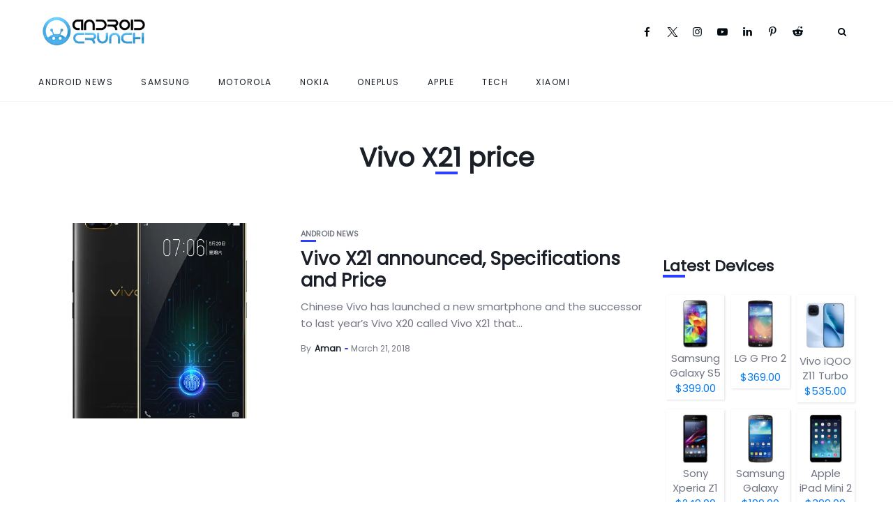

--- FILE ---
content_type: text/html; charset=UTF-8
request_url: https://www.androidcrunch.com/tag/vivo-x21-price/
body_size: 26275
content:
<!DOCTYPE html>
<html lang="en-US" prefix="og: https://ogp.me/ns#">
<head><meta charset="UTF-8"><script>if(navigator.userAgent.match(/MSIE|Internet Explorer/i)||navigator.userAgent.match(/Trident\/7\..*?rv:11/i)){var href=document.location.href;if(!href.match(/[?&]nowprocket/)){if(href.indexOf("?")==-1){if(href.indexOf("#")==-1){document.location.href=href+"?nowprocket=1"}else{document.location.href=href.replace("#","?nowprocket=1#")}}else{if(href.indexOf("#")==-1){document.location.href=href+"&nowprocket=1"}else{document.location.href=href.replace("#","&nowprocket=1#")}}}}</script><script>(()=>{class RocketLazyLoadScripts{constructor(){this.v="2.0.4",this.userEvents=["keydown","keyup","mousedown","mouseup","mousemove","mouseover","mouseout","touchmove","touchstart","touchend","touchcancel","wheel","click","dblclick","input"],this.attributeEvents=["onblur","onclick","oncontextmenu","ondblclick","onfocus","onmousedown","onmouseenter","onmouseleave","onmousemove","onmouseout","onmouseover","onmouseup","onmousewheel","onscroll","onsubmit"]}async t(){this.i(),this.o(),/iP(ad|hone)/.test(navigator.userAgent)&&this.h(),this.u(),this.l(this),this.m(),this.k(this),this.p(this),this._(),await Promise.all([this.R(),this.L()]),this.lastBreath=Date.now(),this.S(this),this.P(),this.D(),this.O(),this.M(),await this.C(this.delayedScripts.normal),await this.C(this.delayedScripts.defer),await this.C(this.delayedScripts.async),await this.T(),await this.F(),await this.j(),await this.A(),window.dispatchEvent(new Event("rocket-allScriptsLoaded")),this.everythingLoaded=!0,this.lastTouchEnd&&await new Promise(t=>setTimeout(t,500-Date.now()+this.lastTouchEnd)),this.I(),this.H(),this.U(),this.W()}i(){this.CSPIssue=sessionStorage.getItem("rocketCSPIssue"),document.addEventListener("securitypolicyviolation",t=>{this.CSPIssue||"script-src-elem"!==t.violatedDirective||"data"!==t.blockedURI||(this.CSPIssue=!0,sessionStorage.setItem("rocketCSPIssue",!0))},{isRocket:!0})}o(){window.addEventListener("pageshow",t=>{this.persisted=t.persisted,this.realWindowLoadedFired=!0},{isRocket:!0}),window.addEventListener("pagehide",()=>{this.onFirstUserAction=null},{isRocket:!0})}h(){let t;function e(e){t=e}window.addEventListener("touchstart",e,{isRocket:!0}),window.addEventListener("touchend",function i(o){o.changedTouches[0]&&t.changedTouches[0]&&Math.abs(o.changedTouches[0].pageX-t.changedTouches[0].pageX)<10&&Math.abs(o.changedTouches[0].pageY-t.changedTouches[0].pageY)<10&&o.timeStamp-t.timeStamp<200&&(window.removeEventListener("touchstart",e,{isRocket:!0}),window.removeEventListener("touchend",i,{isRocket:!0}),"INPUT"===o.target.tagName&&"text"===o.target.type||(o.target.dispatchEvent(new TouchEvent("touchend",{target:o.target,bubbles:!0})),o.target.dispatchEvent(new MouseEvent("mouseover",{target:o.target,bubbles:!0})),o.target.dispatchEvent(new PointerEvent("click",{target:o.target,bubbles:!0,cancelable:!0,detail:1,clientX:o.changedTouches[0].clientX,clientY:o.changedTouches[0].clientY})),event.preventDefault()))},{isRocket:!0})}q(t){this.userActionTriggered||("mousemove"!==t.type||this.firstMousemoveIgnored?"keyup"===t.type||"mouseover"===t.type||"mouseout"===t.type||(this.userActionTriggered=!0,this.onFirstUserAction&&this.onFirstUserAction()):this.firstMousemoveIgnored=!0),"click"===t.type&&t.preventDefault(),t.stopPropagation(),t.stopImmediatePropagation(),"touchstart"===this.lastEvent&&"touchend"===t.type&&(this.lastTouchEnd=Date.now()),"click"===t.type&&(this.lastTouchEnd=0),this.lastEvent=t.type,t.composedPath&&t.composedPath()[0].getRootNode()instanceof ShadowRoot&&(t.rocketTarget=t.composedPath()[0]),this.savedUserEvents.push(t)}u(){this.savedUserEvents=[],this.userEventHandler=this.q.bind(this),this.userEvents.forEach(t=>window.addEventListener(t,this.userEventHandler,{passive:!1,isRocket:!0})),document.addEventListener("visibilitychange",this.userEventHandler,{isRocket:!0})}U(){this.userEvents.forEach(t=>window.removeEventListener(t,this.userEventHandler,{passive:!1,isRocket:!0})),document.removeEventListener("visibilitychange",this.userEventHandler,{isRocket:!0}),this.savedUserEvents.forEach(t=>{(t.rocketTarget||t.target).dispatchEvent(new window[t.constructor.name](t.type,t))})}m(){const t="return false",e=Array.from(this.attributeEvents,t=>"data-rocket-"+t),i="["+this.attributeEvents.join("],[")+"]",o="[data-rocket-"+this.attributeEvents.join("],[data-rocket-")+"]",s=(e,i,o)=>{o&&o!==t&&(e.setAttribute("data-rocket-"+i,o),e["rocket"+i]=new Function("event",o),e.setAttribute(i,t))};new MutationObserver(t=>{for(const n of t)"attributes"===n.type&&(n.attributeName.startsWith("data-rocket-")||this.everythingLoaded?n.attributeName.startsWith("data-rocket-")&&this.everythingLoaded&&this.N(n.target,n.attributeName.substring(12)):s(n.target,n.attributeName,n.target.getAttribute(n.attributeName))),"childList"===n.type&&n.addedNodes.forEach(t=>{if(t.nodeType===Node.ELEMENT_NODE)if(this.everythingLoaded)for(const i of[t,...t.querySelectorAll(o)])for(const t of i.getAttributeNames())e.includes(t)&&this.N(i,t.substring(12));else for(const e of[t,...t.querySelectorAll(i)])for(const t of e.getAttributeNames())this.attributeEvents.includes(t)&&s(e,t,e.getAttribute(t))})}).observe(document,{subtree:!0,childList:!0,attributeFilter:[...this.attributeEvents,...e]})}I(){this.attributeEvents.forEach(t=>{document.querySelectorAll("[data-rocket-"+t+"]").forEach(e=>{this.N(e,t)})})}N(t,e){const i=t.getAttribute("data-rocket-"+e);i&&(t.setAttribute(e,i),t.removeAttribute("data-rocket-"+e))}k(t){Object.defineProperty(HTMLElement.prototype,"onclick",{get(){return this.rocketonclick||null},set(e){this.rocketonclick=e,this.setAttribute(t.everythingLoaded?"onclick":"data-rocket-onclick","this.rocketonclick(event)")}})}S(t){function e(e,i){let o=e[i];e[i]=null,Object.defineProperty(e,i,{get:()=>o,set(s){t.everythingLoaded?o=s:e["rocket"+i]=o=s}})}e(document,"onreadystatechange"),e(window,"onload"),e(window,"onpageshow");try{Object.defineProperty(document,"readyState",{get:()=>t.rocketReadyState,set(e){t.rocketReadyState=e},configurable:!0}),document.readyState="loading"}catch(t){console.log("WPRocket DJE readyState conflict, bypassing")}}l(t){this.originalAddEventListener=EventTarget.prototype.addEventListener,this.originalRemoveEventListener=EventTarget.prototype.removeEventListener,this.savedEventListeners=[],EventTarget.prototype.addEventListener=function(e,i,o){o&&o.isRocket||!t.B(e,this)&&!t.userEvents.includes(e)||t.B(e,this)&&!t.userActionTriggered||e.startsWith("rocket-")||t.everythingLoaded?t.originalAddEventListener.call(this,e,i,o):(t.savedEventListeners.push({target:this,remove:!1,type:e,func:i,options:o}),"mouseenter"!==e&&"mouseleave"!==e||t.originalAddEventListener.call(this,e,t.savedUserEvents.push,o))},EventTarget.prototype.removeEventListener=function(e,i,o){o&&o.isRocket||!t.B(e,this)&&!t.userEvents.includes(e)||t.B(e,this)&&!t.userActionTriggered||e.startsWith("rocket-")||t.everythingLoaded?t.originalRemoveEventListener.call(this,e,i,o):t.savedEventListeners.push({target:this,remove:!0,type:e,func:i,options:o})}}J(t,e){this.savedEventListeners=this.savedEventListeners.filter(i=>{let o=i.type,s=i.target||window;return e!==o||t!==s||(this.B(o,s)&&(i.type="rocket-"+o),this.$(i),!1)})}H(){EventTarget.prototype.addEventListener=this.originalAddEventListener,EventTarget.prototype.removeEventListener=this.originalRemoveEventListener,this.savedEventListeners.forEach(t=>this.$(t))}$(t){t.remove?this.originalRemoveEventListener.call(t.target,t.type,t.func,t.options):this.originalAddEventListener.call(t.target,t.type,t.func,t.options)}p(t){let e;function i(e){return t.everythingLoaded?e:e.split(" ").map(t=>"load"===t||t.startsWith("load.")?"rocket-jquery-load":t).join(" ")}function o(o){function s(e){const s=o.fn[e];o.fn[e]=o.fn.init.prototype[e]=function(){return this[0]===window&&t.userActionTriggered&&("string"==typeof arguments[0]||arguments[0]instanceof String?arguments[0]=i(arguments[0]):"object"==typeof arguments[0]&&Object.keys(arguments[0]).forEach(t=>{const e=arguments[0][t];delete arguments[0][t],arguments[0][i(t)]=e})),s.apply(this,arguments),this}}if(o&&o.fn&&!t.allJQueries.includes(o)){const e={DOMContentLoaded:[],"rocket-DOMContentLoaded":[]};for(const t in e)document.addEventListener(t,()=>{e[t].forEach(t=>t())},{isRocket:!0});o.fn.ready=o.fn.init.prototype.ready=function(i){function s(){parseInt(o.fn.jquery)>2?setTimeout(()=>i.bind(document)(o)):i.bind(document)(o)}return"function"==typeof i&&(t.realDomReadyFired?!t.userActionTriggered||t.fauxDomReadyFired?s():e["rocket-DOMContentLoaded"].push(s):e.DOMContentLoaded.push(s)),o([])},s("on"),s("one"),s("off"),t.allJQueries.push(o)}e=o}t.allJQueries=[],o(window.jQuery),Object.defineProperty(window,"jQuery",{get:()=>e,set(t){o(t)}})}P(){const t=new Map;document.write=document.writeln=function(e){const i=document.currentScript,o=document.createRange(),s=i.parentElement;let n=t.get(i);void 0===n&&(n=i.nextSibling,t.set(i,n));const c=document.createDocumentFragment();o.setStart(c,0),c.appendChild(o.createContextualFragment(e)),s.insertBefore(c,n)}}async R(){return new Promise(t=>{this.userActionTriggered?t():this.onFirstUserAction=t})}async L(){return new Promise(t=>{document.addEventListener("DOMContentLoaded",()=>{this.realDomReadyFired=!0,t()},{isRocket:!0})})}async j(){return this.realWindowLoadedFired?Promise.resolve():new Promise(t=>{window.addEventListener("load",t,{isRocket:!0})})}M(){this.pendingScripts=[];this.scriptsMutationObserver=new MutationObserver(t=>{for(const e of t)e.addedNodes.forEach(t=>{"SCRIPT"!==t.tagName||t.noModule||t.isWPRocket||this.pendingScripts.push({script:t,promise:new Promise(e=>{const i=()=>{const i=this.pendingScripts.findIndex(e=>e.script===t);i>=0&&this.pendingScripts.splice(i,1),e()};t.addEventListener("load",i,{isRocket:!0}),t.addEventListener("error",i,{isRocket:!0}),setTimeout(i,1e3)})})})}),this.scriptsMutationObserver.observe(document,{childList:!0,subtree:!0})}async F(){await this.X(),this.pendingScripts.length?(await this.pendingScripts[0].promise,await this.F()):this.scriptsMutationObserver.disconnect()}D(){this.delayedScripts={normal:[],async:[],defer:[]},document.querySelectorAll("script[type$=rocketlazyloadscript]").forEach(t=>{t.hasAttribute("data-rocket-src")?t.hasAttribute("async")&&!1!==t.async?this.delayedScripts.async.push(t):t.hasAttribute("defer")&&!1!==t.defer||"module"===t.getAttribute("data-rocket-type")?this.delayedScripts.defer.push(t):this.delayedScripts.normal.push(t):this.delayedScripts.normal.push(t)})}async _(){await this.L();let t=[];document.querySelectorAll("script[type$=rocketlazyloadscript][data-rocket-src]").forEach(e=>{let i=e.getAttribute("data-rocket-src");if(i&&!i.startsWith("data:")){i.startsWith("//")&&(i=location.protocol+i);try{const o=new URL(i).origin;o!==location.origin&&t.push({src:o,crossOrigin:e.crossOrigin||"module"===e.getAttribute("data-rocket-type")})}catch(t){}}}),t=[...new Map(t.map(t=>[JSON.stringify(t),t])).values()],this.Y(t,"preconnect")}async G(t){if(await this.K(),!0!==t.noModule||!("noModule"in HTMLScriptElement.prototype))return new Promise(e=>{let i;function o(){(i||t).setAttribute("data-rocket-status","executed"),e()}try{if(navigator.userAgent.includes("Firefox/")||""===navigator.vendor||this.CSPIssue)i=document.createElement("script"),[...t.attributes].forEach(t=>{let e=t.nodeName;"type"!==e&&("data-rocket-type"===e&&(e="type"),"data-rocket-src"===e&&(e="src"),i.setAttribute(e,t.nodeValue))}),t.text&&(i.text=t.text),t.nonce&&(i.nonce=t.nonce),i.hasAttribute("src")?(i.addEventListener("load",o,{isRocket:!0}),i.addEventListener("error",()=>{i.setAttribute("data-rocket-status","failed-network"),e()},{isRocket:!0}),setTimeout(()=>{i.isConnected||e()},1)):(i.text=t.text,o()),i.isWPRocket=!0,t.parentNode.replaceChild(i,t);else{const i=t.getAttribute("data-rocket-type"),s=t.getAttribute("data-rocket-src");i?(t.type=i,t.removeAttribute("data-rocket-type")):t.removeAttribute("type"),t.addEventListener("load",o,{isRocket:!0}),t.addEventListener("error",i=>{this.CSPIssue&&i.target.src.startsWith("data:")?(console.log("WPRocket: CSP fallback activated"),t.removeAttribute("src"),this.G(t).then(e)):(t.setAttribute("data-rocket-status","failed-network"),e())},{isRocket:!0}),s?(t.fetchPriority="high",t.removeAttribute("data-rocket-src"),t.src=s):t.src="data:text/javascript;base64,"+window.btoa(unescape(encodeURIComponent(t.text)))}}catch(i){t.setAttribute("data-rocket-status","failed-transform"),e()}});t.setAttribute("data-rocket-status","skipped")}async C(t){const e=t.shift();return e?(e.isConnected&&await this.G(e),this.C(t)):Promise.resolve()}O(){this.Y([...this.delayedScripts.normal,...this.delayedScripts.defer,...this.delayedScripts.async],"preload")}Y(t,e){this.trash=this.trash||[];let i=!0;var o=document.createDocumentFragment();t.forEach(t=>{const s=t.getAttribute&&t.getAttribute("data-rocket-src")||t.src;if(s&&!s.startsWith("data:")){const n=document.createElement("link");n.href=s,n.rel=e,"preconnect"!==e&&(n.as="script",n.fetchPriority=i?"high":"low"),t.getAttribute&&"module"===t.getAttribute("data-rocket-type")&&(n.crossOrigin=!0),t.crossOrigin&&(n.crossOrigin=t.crossOrigin),t.integrity&&(n.integrity=t.integrity),t.nonce&&(n.nonce=t.nonce),o.appendChild(n),this.trash.push(n),i=!1}}),document.head.appendChild(o)}W(){this.trash.forEach(t=>t.remove())}async T(){try{document.readyState="interactive"}catch(t){}this.fauxDomReadyFired=!0;try{await this.K(),this.J(document,"readystatechange"),document.dispatchEvent(new Event("rocket-readystatechange")),await this.K(),document.rocketonreadystatechange&&document.rocketonreadystatechange(),await this.K(),this.J(document,"DOMContentLoaded"),document.dispatchEvent(new Event("rocket-DOMContentLoaded")),await this.K(),this.J(window,"DOMContentLoaded"),window.dispatchEvent(new Event("rocket-DOMContentLoaded"))}catch(t){console.error(t)}}async A(){try{document.readyState="complete"}catch(t){}try{await this.K(),this.J(document,"readystatechange"),document.dispatchEvent(new Event("rocket-readystatechange")),await this.K(),document.rocketonreadystatechange&&document.rocketonreadystatechange(),await this.K(),this.J(window,"load"),window.dispatchEvent(new Event("rocket-load")),await this.K(),window.rocketonload&&window.rocketonload(),await this.K(),this.allJQueries.forEach(t=>t(window).trigger("rocket-jquery-load")),await this.K(),this.J(window,"pageshow");const t=new Event("rocket-pageshow");t.persisted=this.persisted,window.dispatchEvent(t),await this.K(),window.rocketonpageshow&&window.rocketonpageshow({persisted:this.persisted})}catch(t){console.error(t)}}async K(){Date.now()-this.lastBreath>45&&(await this.X(),this.lastBreath=Date.now())}async X(){return document.hidden?new Promise(t=>setTimeout(t)):new Promise(t=>requestAnimationFrame(t))}B(t,e){return e===document&&"readystatechange"===t||(e===document&&"DOMContentLoaded"===t||(e===window&&"DOMContentLoaded"===t||(e===window&&"load"===t||e===window&&"pageshow"===t)))}static run(){(new RocketLazyLoadScripts).t()}}RocketLazyLoadScripts.run()})();</script>
    
    <meta http-equiv="X-UA-Compatible" content="IE=edge">
    <meta name="viewport" content="width=device-width, initial-scale=1">
    <link rel="profile" href="https://gmpg.org/xfn/11" />
    <link rel="pingback" href="https://www.androidcrunch.com/xmlrpc.php">
		    

<!-- Search Engine Optimization by Rank Math - https://rankmath.com/ -->
<title>Vivo X21 price Archives - Android Crunch</title>
<link crossorigin data-rocket-preload as="font" href="https://www.androidcrunch.com/wp-content/fonts/poppins/pxiGyp8kv8JHgFVrJJLucHtA.woff2" rel="preload">
<style id="wpr-usedcss">img:is([sizes=auto i],[sizes^="auto," i]){contain-intrinsic-size:3000px 1500px}@font-face{font-display:swap;font-family:fontello;src:url('https://www.androidcrunch.com/wp-content/themes/newsophy/assets/fonts/font/fontello.eot?97737774');src:url('https://www.androidcrunch.com/wp-content/themes/newsophy/assets/fonts/font/fontello.eot?97737774#iefix') format('embedded-opentype'),url('https://www.androidcrunch.com/wp-content/themes/newsophy/assets/fonts/font/fontello.woff2?97737774') format('woff2'),url('https://www.androidcrunch.com/wp-content/themes/newsophy/assets/fonts/font/fontello.woff?97737774') format('woff'),url('https://www.androidcrunch.com/wp-content/themes/newsophy/assets/fonts/font/fontello.ttf?97737774') format('truetype'),url('https://www.androidcrunch.com/wp-content/themes/newsophy/assets/fonts/font/fontello.svg?97737774#fontello') format('svg');font-weight:400;font-style:normal}[class*=" icon-"]:before,[class^=icon-]:before{font-family:fontello;font-style:normal;font-weight:400;speak:never;display:inline-block;text-decoration:inherit;width:1em;margin-right:.2em;text-align:center;font-variant:normal;text-transform:none;line-height:1em;margin-left:.2em;-webkit-font-smoothing:antialiased;-moz-osx-font-smoothing:grayscale}.icon-twitter-1:before{content:'\e82e'}.icon-facebook:before{content:'\f09a'}.icon-linkedin:before{content:'\f0e1'}.icon-youtube-play:before{content:'\f16a'}.icon-instagram:before{content:'\f16d'}.icon-pinterest:before{content:'\f231'}.icon-reddit-alien:before{content:'\f281'}:root{--background:#fff;--main:#030b12;--accent:#2c40ff;--text:#717582;--border:#cfe0e9}*,::after,::before{box-sizing:border-box;-webkit-box-sizing:border-box;-moz-box-sizing:border-box}*,body,div,fieldset,form,h1,h3,h4,h6,html,input,label,li,p,ul{margin:0;padding:0;line-height:1.8rem;order:0}body,html{font-family:Poppins;font-size:15px;font-weight:300;color:var(--text);text-shadow:1px 1px 1px rgba(0,0,0,.004);text-rendering:optimizeLegibility!important;-webkit-font-smoothing:antialiased!important}body{height:auto}h1,h3,h4,h6{margin-top:0;margin-bottom:26px;font-family:Poppins,sans-serif;font-weight:600;line-height:1.1em;word-wrap:break-word;color:var(--main)}h1{font-size:37px}h3{font-size:26px}h4{font-size:22px}h6{font-size:15px}p{line-height:1.6em}a{text-decoration:none;color:var(--accent);-webkit-transition:.15s;-moz-transition:.15s;-ms-transition:.15s;-o-transition:.15s;transition:.15s}a:hover{color:#2ca8ff}dt{font-weight:700}li,ul{list-style:none}dl{margin-bottom:20px}ul li::marker{color:var(--accent)}input[type=email],input[type=password],input[type=search],input[type=text],select,textarea{box-sizing:border-box;width:100%;padding:12px;border:1px solid;border-color:var(--border);font-size:13px}input.button,input[type=submit]{display:inline-block;width:auto;margin-top:14px;padding:12px 21px;border:none;font-family:Poppins,sans-serif;font-size:11px;font-weight:400;letter-spacing:2px;text-transform:uppercase;color:#fff;background:var(--accent);cursor:pointer;-webkit-transition:.3s;-moz-transition:.3s;-ms-transition:.3s;-o-transition:.3s;transition:.3s}input.button:hover,input[type=submit]:hover{background:#2ca8ff!important;color:#fff!important}input[type=password]{width:100%}input[type=checkbox]{display:inline-block;position:relative;width:10px;min-width:10px;height:10px;margin:0;padding:8px;border-width:.1rem;border-style:solid;border-color:#dcd7ca;border-radius:0;background:#fff;background:#fff;box-shadow:none;cursor:pointer;-webkit-appearance:none;-moz-appearance:none}input[type=checkbox]:checked::before{display:inline-block;position:absolute;top:-2px;left:3px;width:15px;font-family:fontello;font-size:11px;content:'\e821'}[type=radio]:checked+label,[type=radio]:not(:checked)+label{display:inline-block;position:relative;padding-left:28px;line-height:20px;color:#666;cursor:pointer}[type=radio]:checked+label:before,[type=radio]:not(:checked)+label:before{position:absolute;top:0;left:0;width:18px;height:18px;border:1px solid #ddd;border-radius:100%;background:#fff;content:''}[type=radio]:checked+label:after,[type=radio]:not(:checked)+label:after{position:absolute;top:5px;left:5px;width:8px;height:8px;border-radius:100%;background:var(--accent);content:'';-webkit-transition:.1s;transition:all .1s ease}[type=radio]:not(:checked)+label:after{opacity:0;-webkit-transform:scale(0);transform:scale(0)}[type=radio]:checked+label:after{opacity:1;-webkit-transform:scale(1);transform:scale(1)}input,select,textarea{max-width:100%;margin:0;margin-bottom:0;padding:16px 18px;border:1px solid #e8e8e8;border-radius:2px;font-family:Poppins,sans-serif;font-size:14px;font-weight:300;line-height:1.5em;color:inherit;outline:0;background-color:transparent}select{display:inline-block;position:relative;padding:0 15px;border:1px solid;border-color:#e8e8e8;border-radius:2px;font-family:inherit;font-size:13px;line-height:47px;outline:0;background:0 0;background:url('data:image/svg+xml;utf8,<svg xmlns=\'http://www.w3.org/2000/svg\' fill=\'currentColor\' style=\'fill:rgb(182,196,210)\' width=\'100\' height=\'100\'><polygon points=\'0,0 100,0 50,50\'/></svg>') no-repeat;background-repeat:no-repeat;background-position:calc(100% - 12px) 56%;background-size:8px;cursor:pointer;-moz-appearance:none;-webkit-appearance:none;appearance:none}table{width:100%;border-collapse:collapse}label{display:inline-block;max-width:100%;margin-bottom:5px;font-size:13px;font-weight:600}img{max-width:100%;height:auto;border:0;vertical-align:middle;-ms-interpolation-mode:bicubic}tt{color:var(--main);font-size:22px}article{position:relative;float:left;width:100%;height:100%}.site{display:flex;flex-direction:column;min-height:100%;margin:0 auto}.site.boxed{width:1280px}.site-wrapper{display:flex;flex-direction:column;flex:1;position:inherit;background-color:var(--background)}#main-area{display:flex;flex-direction:column;flex:1;width:100%;height:100%;margin:0 auto}#main-area::after{display:block;clear:both;content:' '}.container{width:1250px;margin:0 auto}.boxed .container{width:auto;margin:0 30px}.content-area{float:left;width:100%}.has-sidebar .content-area{float:left;width:74%}.content-wrapper{flex:1}.posts-sec{float:left;width:100%}.posts-wrap{width:100%}.has-sidebar .posts-wrap{float:left;width:74%}.page article{width:100%}#header-content{width:100%;z-index:2}.fixed-header #header-content{position:fixed;z-index:7}.boxed.fixed-header #header-content{width:1280px}#header,#menuheader{position:relative;z-index:99;width:100%;-webkit-transition:height .25s;-moz-transition:height .25s;-ms-transition:height .25s;-o-transition:height .25s;transition:height .25s ease}#header .container,#menuheader .container{display:flex;position:relative;height:90px;align-items:center}#header{background:#fff}#menuheader{border-bottom:1px solid;border-color:var(--border)}#nav-wrapper{height:100%}#nav-wrapper div{display:block;width:100%;height:100%}#nav-wrapper ul.topmenu{display:flex;float:right;width:100%;height:100%;align-items:center}#nav-wrapper .topmenu li{display:inline-block;position:relative;height:100%;margin:0 40px 0 0;align-self:center}#nav-wrapper .topmenu li:last-child{margin-right:0}#header #nav-wrapper .topmenu>li>a{margin:20px 0;line-height:18px;text-align:center;line-height:1.2em}li.menu-item a{display:flex;height:100%;font-weight:500;letter-spacing:1.5px;text-transform:uppercase;color:var(--main);align-items:center;line-height:1.1em}#nav-wrapper .topmenu li a:hover{color:var(--accent)}#nav-wrapper .topmenu .children,#nav-wrapper .topmenu .sub-menu{display:block;visibility:hidden;position:absolute;z-index:999;margin-top:-1px;margin-left:-15px;padding:0;border-top:3px solid;border-color:var(--accent);border-bottom:none;border-radius:0;text-align:left;background-color:#fff;box-shadow:0 2px 13px rgba(0,0,0,.1);opacity:0;transition:all .1s ease-in}#nav-wrapper .topmenu>li:last-child>.sub-menu{right:0;left:auto}#nav-wrapper .topmenu ul ul li,#nav-wrapper ul.topmenu ul li{min-width:220px;margin:0;padding:20px 15px;font-size:11px;font-weight:400;color:#444;-webkit-transition:.25s;-moz-transition:.25s;-ms-transition:.25s;-o-transition:.25s;transition:.25s}#nav-wrapper .topmenu ul ul li a,#nav-wrapper ul.topmenu ul li a{margin:0;padding-right:0;height:100%;align-items:center;display:flex}#nav-wrapper .topmenu ul ul li:last-child,#nav-wrapper ul.topmenu ul li:last-child{border-bottom:none}#nav-wrapper .topmenu ul ul a:hover,#nav-wrapper ul.topmenu ul a:hover{border-color:#eee}#nav-wrapper .topmenu ul li:hover>ul,#nav-wrapper ul.topmenu li:hover>ul{visibility:visible;opacity:1}#nav-wrapper .topmenu .children ul,#nav-wrapper .topmenu .sub-menu ul{display:block;top:-3px;left:100%;margin-left:0}#nav-wrapper .topmenu>.menu-item-has-children>a::after{margin:0 5px;font-family:fontello;font-size:14px;font-weight:900;color:inherit;content:'\f107'}#nav-wrapper .topmenu .sub-menu>.menu-item-has-children>a::after{float:right;margin-left:7px;font-family:fontello;font-size:13px;color:inherit;content:'\f105';right:15px;position:absolute}#top-logo img{width:100%;height:auto}#top-search{display:flex;float:right;margin:0 12px;align-items:center}#top-search a.search{position:relative;color:var(--main);-webkit-transition:.25s;-moz-transition:.25s;-ms-transition:.25s;-o-transition:.25s;transition:.25s}#top-search a.search::after{font-family:fontello;font-size:13px;content:'\e801'}#top-search a.search:hover{opacity:.65}.searchform-overlay{visibility:hidden;position:fixed;z-index:999;top:0;left:0;width:100%;height:220px;text-align:center;background-color:#1a1f28;opacity:0;transition:all ease-in-out .25s}.searchform-overlay:before{display:inline-block;height:100%;margin-right:-.25em;vertical-align:middle;content:''}.searchform-overlay .searchform{display:inline-block;visibility:hidden;max-width:90%;font-size:18px;text-align:center;vertical-align:middle;opacity:0;transition:all ease-in-out .3s;-webkit-transform:scale(.9);-ms-transform:scale(.9);transform:scale(.9)}.searchform-overlay .searchform form{box-shadow:0 2px 0 0 #fff}.searchform-overlay .search-field{width:600px;max-width:100%;border:0;font-size:22px;font-weight:300;text-align:center;color:#fff;background-color:transparent;transition:all .3s ease-out}.searchform-overlay .search-button{right:10px;bottom:15px;height:40px;border:none;font-size:30px;color:#fff;background:0 0;cursor:pointer;font-size:16px}.searchform-overlay p{margin-bottom:10px;font-size:14px;font-weight:300;letter-spacing:2px;text-transform:uppercase;color:#fff}.btn-close-search{display:block;position:absolute;top:30px;right:6%;transition:all .3s}.btn-close-search:before{font-family:fontello;font-size:20px;color:#fff;content:'\e811'}.searchform-overlay .btn-close-search:hover{-webkit-transform:rotate(90deg);-ms-transform:rotate(90deg);transform:rotate(90deg)}.open-search-form .searchform-overlay{visibility:visible;opacity:1}.open-search-form .searchform{visibility:visible;opacity:1;-webkit-transform:scale(1);-ms-transform:scale(1);transform:scale(1)}#menu-toggle{display:none;width:22px;height:17px;cursor:pointer}#menu-toggle a{position:absolute;display:block;height:17px}#menu-toggle span{display:block;position:absolute;left:0;width:22px;height:0;margin-top:-1px;border-bottom:2px solid;opacity:1;transition:all .3s ease-out}#menu-toggle span.bar-1{top:0}#menu-toggle span.bar-2{top:8px}#menu-toggle span.bar-3{bottom:0}.nav-open #menu-toggle span.bar-1{top:8px;left:-2px;width:25px;transform:rotate(45deg)}.nav-open #menu-toggle span.bar-2{top:8px;left:-2px;width:25px;transform:rotate(-45deg)}.nav-open #menu-toggle span.bar-3{display:none}.close-menu{display:block;position:absolute;top:60px;right:20px;width:28px;height:28px;cursor:pointer}.close-menu::after,.close-menu::before{position:absolute;right:10px;content:' ';height:28px;width:2px;background-color:#333}.close-menu::before{transform:rotate(45deg)}.close-menu::after{transform:rotate(-45deg)}.nav-panel{display:block;overflow-x:hidden;overflow-y:auto;position:fixed;z-index:1000;top:0;left:0;width:90%;height:100vh;background:#eef3f7;transition:transform .3s;transform:translate3d(-100%,0,0)}.nav-panel.nav-open{transform:translate3d(0,0,0);box-shadow:0 0 112px 0 rgba(0,0,0,.1),0 0 112px 0 rgba(0,0,0,.1)}.nav-menu-header{width:100%;height:90px}.mobmenu-wrapper{padding:10%;overflow:hidden}.nav-menu-wrap{position:relative;width:100%}.mobile-menu{width:100%}.mobile-menu li{margin-bottom:20px}.mobile-menu li:last-child{margin-bottom:0}.mobile-menu li.menu-item a{display:inline;font-size:14px;font-weight:600;text-transform:uppercase;color:var(--main)}.nav-menu-wrap .sub-menu{display:none;margin-top:20px;margin-left:20px}.top-bar-right{display:flex;align-items:center;order:2;margin-left:auto}#menuheader{z-index:4;box-shadow:none}.header-social-links{padding:20px 0;margin:0 20px;text-align:left}.header-social-links a{padding:0 15px 0 0;font-size:15px}.mobmenu-wrapper .header-social-links{margin:15px 0 0}#hidden-sidebar.active{visibility:visible;opacity:1}#hidden-sidebar{visibility:hidden;position:fixed;z-index:9999;top:0;right:0;bottom:0;left:0;width:100%;height:100%;background-color:rgba(29,29,31,.55);opacity:0;content:'';transition:opacity .5s ease-out}#hidden-sidebar .widgets-side{position:absolute;z-index:999;right:-150px;box-sizing:border-box;width:360px;height:100vh;padding:80px 30px 70px;background-color:#fff;opacity:0;transition:all .5s ease-out}#hidden-sidebar.active .widgets-side{overflow-y:auto;right:0;opacity:1}.posts-sec{padding:40px 0 60px}.blog-posts{display:grid}.blog-posts.one-fr{grid-template-columns:1fr;grid-gap:30px 0}.blog-posts.one-fr .content-part{display:flex;flex-direction:column;align-self:center;justify-content:center;height:100%}.post-item{width:100%}.post-item .image-part{position:relative;float:left;overflow:hidden;z-index:1;left:0;width:100%;height:400px}.has-sidebar .post-item .image-part{height:280px}.post-item .image-part img{top:0;right:0;bottom:0;left:0;width:100%;max-width:100%;height:100%;border:0;vertical-align:middle;transition:-webkit-transform 3.5s ease-in-out;transition:transform 3.5s ease-in-out;transition:transform 3.5s ease-in-out,-webkit-transform 3.5s ease-in-out;object-fit:cover;-o-object-fit:cover}.image-part a{display:block;width:100%;height:100%}.content-part{position:relative;float:left;padding:10px 0 0}.one-fr .image-part{width:40%;float:left}.one-fr .content-part{width:calc(60% - 30px);margin-left:30px}.categ{float:left;width:100%}.categ a{position:relative;text-transform:uppercase;font-size:11px;line-height:11px;font-weight:600;color:var(--text);margin-right:10px;margin-bottom:5px;float:left}.categ a::after{position:absolute;content:"";display:block;width:22px;bottom:-6px;border-bottom:3px solid;border-color:var(--accent);-webkit-transition:.25s;-moz-transition:.25s;-ms-transition:.25s;-o-transition:.25s;transition:.25s}.categ a:hover::after{width:32px}.post-title{float:left;width:100%;margin-top:10px;margin-bottom:10px;word-break:break-word}.post-title a{line-height:1.2em;color:var(--main)}.post-title a:hover{color:var(--accent)}.post-excerpt{margin-bottom:10px}.post-meta{float:left;width:100%;margin-left:0;font-size:12px}.post-item .post-meta li{margin-left:0;position:relative;display:inline}#main-area ul.post-meta li:last-child::after{display:none}ul.post-meta li:first-child.post-author::after{display:inline-block;position:relative;top:-3px;left:2px;width:5px;height:2px;margin-right:3px;-webkit-border-radius:100px;-moz-border-radius:100px;border-radius:100px;background-color:var(--accent);content:''}.post-meta span{display:inline-block;line-height:0}.post-meta .metaby{margin-right:5px}.post-meta .author a{color:var(--main);font-weight:600}.post-meta .author a:hover{color:var(--accent)}.loadmore-container{margin-top:40px;text-align:center}.loadmore-container a{padding:12px 20px;font-size:11px;text-transform:uppercase;color:inherit;border-top:1px solid;border-color:#eee}.loadmore-container a::after{margin-top:-15px;margin-left:5px;font-family:fontello;font-size:13px;font-weight:900;color:var(--accent);content:'\e81b'}.youtube{background:#f93636}.vimeo{background:#00a8e8}.archive #main-area{margin-top:30px}.category-box{padding:30px;text-align:center}.category-box h1{margin:0}.category-box h1::after{content:"";display:block;margin:0 auto;width:32px;border-bottom:4px solid var(--accent)}.category-box p{padding-top:10px;width:50%;margin:0 auto}.sidebar{float:right;width:26%;padding-left:2.5%}.sidebar.sticky{position:relative}.sidebar li,.sidebar ul{list-style:none;margin-left:0}.sidebar .widget{width:100%;margin-bottom:35px}.widget-title{margin-top:0;margin-bottom:25px}.widget.widget_block{margin-bottom:50px}.sidebar a{color:var(--main)}.sidebar a:hover{color:var(--accent)}.sidebar .sidebar-menu ul li{margin-bottom:16px;font-size:12px;font-weight:400;text-transform:uppercase;color:var(--main)}.sidebar .menu-item{font-size:12px;font-weight:400;text-transform:uppercase}.sidebar .widget ul.menu li ul{margin-top:9px}.sidebar.widget ul{box-sizing:border-box;margin:0;padding-left:0;list-style:none}.sidebar .widget ul ul{margin-left:25px}.sidebar .widget ul li{position:relative;box-sizing:border-box}.sidebar .menu-item-has-children a{float:left;width:100%;margin-bottom:10px}.sidebar .widget ul li .children,.sidebar .widget ul li .sub-menu ul{padding-top:20px}.sidebar .widget ul li .children li,.sidebar .widget ul li .sub-menu li{border-bottom:none}.sidebar .widget li>ul{display:none;margin-left:15px}.widget li>.narrow{position:absolute;top:0;right:0;width:20px;height:30px;line-height:50px;cursor:pointer}.widget li>.narrow i{display:block;position:relative;width:6px;margin-top:7px;margin-left:7px;color:var(--accent)}.widget li>.narrow i::before{display:block;position:absolute;top:0;width:100%;border-bottom:2px solid;content:'';-webkit-transform:rotate(-45deg);-ms-transform:rotate(-45deg);transform:rotate(-45deg)}.widget li>.narrow i::after{display:block;position:absolute;top:0;right:4px;width:100%;border-bottom:2px solid;content:'';-webkit-transform:rotate(45deg);-ms-transform:rotate(45deg);transform:rotate(45deg)}.widget li.open>.narrow i::before{-webkit-transform:rotate(45deg);-ms-transform:rotate(45deg);transform:rotate(45deg)}.widget li.open>.narrow i::after{-webkit-transform:rotate(-45deg);-ms-transform:rotate(-45deg);transform:rotate(-45deg)}.widget li>.narrow i,.widget li>.narrow i::after,.widget li>.narrow i::before{transition:all 150ms ease-out}.sidebar ul li.cat-item{margin-bottom:8px;font-size:12px;font-weight:400;text-transform:uppercase;color:#999}.sidebar ul li.cat-item a{font-size:12px;font-weight:400}.sidebar .cat-item.has-sub .children{margin-top:10px}.sidebar .search-form{position:relative}.sidebar .search-form .search-field{width:100%;margin-bottom:0;padding:10px 0;padding:14px 20px;border-width:1px;line-height:20px;background:0 0}.search-form{position:relative}.search-form .search-button{display:block;position:absolute;top:8px;bottom:8px;right:15px;padding:0;border:none;font-size:14px;line-height:normal;background:0 0}.search-button::before{font-family:fontello;content:'\e801';color:var(--accent)}.widget_pages a{font-weight:400}.widget_block li:last-child{margin-bottom:0}.category-box img{top:0;right:0;bottom:0;left:0;width:100%;height:104%;border:0;vertical-align:middle;object-fit:cover;-o-object-fit:cover}address{margin-bottom:1.8rem}code{padding:2em;border-radius:5px;font-family:monospace;font-size:13px;line-height:2em;background:#eff0fa}#footer{position:relative;bottom:0;overflow:hidden;height:auto;padding:30px 0;color:var(--main);background:#fff}.footer-logo{width:200px;margin:20px auto;text-align:center;vertical-align:middle}.footer-menu{text-align:center}.footer-menu li{display:inline-block;margin:0 10px;list-style:none;font-size:13px}#footer a{color:#fff}.footer-social-links{padding:20px 0;text-align:center;font-size:15px}.footer-social-links a{padding:0 10px}#footer-copyright{padding:20px 0;font-size:13px;text-align:center}#footer-copyright a{text-decoration:underline}p:empty{display:none}ins{text-decoration:none;background:#fff9c0}cite{font-size:15px;font-weight:400;font-style:italic;text-transform:none;color:var(--main)}code{padding:2px;border-radius:2px;font-family:monospace;font-size:inherit;line-height:1.8;color:#23282d}input::-webkit-input-placeholder,input::placeholder,textarea::-webkit-input-placeholder,textarea::placeholder{color:inherit;opacity:.7}fieldset{border-width:1px;border-style:solid;padding:20px 20px 10px;margin:20px 0}fieldset legend{padding:0 10px;margin-bottom:0;font-weight:700;text-transform:uppercase}.required{color:red}.image-part img:hover{-webkit-transform:scale(1.5,1.5);-ms-transform:scale(2,4);-o-transform:scale(2,4);-moz-transform:scale(2,4);transform:scale(1.5,1.5)}.tags.no-thumb{line-height:1.2em}.widget-title:after{display:block;width:32px;border-bottom:4px solid var(--accent);content:''}.blog-posts #infscr-loading img{display:none!important}.close:after,.close:before{position:absolute;right:10px;content:' ';height:25px;width:2px;background-color:#333}.close:before{transform:rotate(45deg)}.close:after{transform:rotate(-45deg)}.post-date{margin-right:8px}.post-date::after{display:none!important}:root{--background:#fff;--accent:#2c40ff;--main:#1a1f28;--text:#717582;--border:#cfe0e9}.post-item .image-part img{transition:transform 20s ease-in-out,-webkit-transform 20s ease-in-out}#header,.nav-panel{background:#fff}#header{height:90px}#top-logo{width:180px}.close-menu::after,.close-menu::before{background-color:var(--main)}#menuheader,#nav-wrapper .topmenu .sub-menu{background:#fff}.close::after,.close::before{background-color:var(--main)}@media only screen and (max-width:1280px){.container{width:100%}#menuheader .container{padding:0 25px}.container{padding-left:25px;padding-right:25px}}@media only screen and (max-width:960px){.page .has-sidebar article,.site,.site.boxed{width:100%}.boxed .container{margin:0}.boxed.fixed-header #header-content{width:100%}.fixed-header #header-content{width:100%}#nav-wrapper{display:none}.top-bar-right{margin-left:auto}#menu-toggle{display:block}#menuheader{display:none}#main-area,.container{width:100%}.has-sidebar .posts-wrap{width:100%}.has-sidebar .content-area,.sidebar{width:100%}.sidebar{margin-top:50px;padding-left:0}}@media only screen and (max-width:640px){.fixed-header .site-wrapper{padding-top:90px!important}#header .header-social-links{display:none}.page .has-sidebar article{width:100%}}@media only screen and (max-width:479px){#header{padding:0;margin:0 auto}#top-logo{width:150px}.container{padding-left:15px;padding-right:15px}.blog-posts{grid-template-columns:1fr!important}.blog-posts .post-item{width:100%}#main-area .content-area .post-item .image-part{width:100%;height:250px}.blog-posts.one-fr .content-part{width:100%;height:auto;margin-left:0}.category-box p{width:80%}.category-box h1{font-size:26px}.searchform-overlay{padding-top:20px;height:250px}.searchform-overlay .search-field{font-size:18px}}img.emoji{display:inline!important;border:none!important;box-shadow:none!important;height:1em!important;width:1em!important;margin:0 .07em!important;vertical-align:-.1em!important;background:0 0!important;padding:0!important}:root{--wp-block-synced-color:#7a00df;--wp-block-synced-color--rgb:122,0,223;--wp-bound-block-color:var(--wp-block-synced-color);--wp-editor-canvas-background:#ddd;--wp-admin-theme-color:#007cba;--wp-admin-theme-color--rgb:0,124,186;--wp-admin-theme-color-darker-10:#006ba1;--wp-admin-theme-color-darker-10--rgb:0,107,160.5;--wp-admin-theme-color-darker-20:#005a87;--wp-admin-theme-color-darker-20--rgb:0,90,135;--wp-admin-border-width-focus:2px}@media (min-resolution:192dpi){:root{--wp-admin-border-width-focus:1.5px}}:root{--wp--preset--font-size--normal:16px;--wp--preset--font-size--huge:42px}html :where(.has-border-color){border-style:solid}html :where([style*=border-top-color]){border-top-style:solid}html :where([style*=border-right-color]){border-right-style:solid}html :where([style*=border-bottom-color]){border-bottom-style:solid}html :where([style*=border-left-color]){border-left-style:solid}html :where([style*=border-width]){border-style:solid}html :where([style*=border-top-width]){border-top-style:solid}html :where([style*=border-right-width]){border-right-style:solid}html :where([style*=border-bottom-width]){border-bottom-style:solid}html :where([style*=border-left-width]){border-left-style:solid}html :where(img[class*=wp-image-]){height:auto;max-width:100%}:where(figure){margin:0 0 1em}html :where(.is-position-sticky){--wp-admin--admin-bar--position-offset:var(--wp-admin--admin-bar--height,0px)}@media screen and (max-width:600px){html :where(.is-position-sticky){--wp-admin--admin-bar--position-offset:0px}}:root :where(.wp-block-image.is-style-rounded img,.wp-block-image .is-style-rounded img){border-radius:9999px}:root :where(.wp-block-image figcaption){color:#555;font-size:13px;text-align:center}:root{--wp--preset--aspect-ratio--square:1;--wp--preset--aspect-ratio--4-3:4/3;--wp--preset--aspect-ratio--3-4:3/4;--wp--preset--aspect-ratio--3-2:3/2;--wp--preset--aspect-ratio--2-3:2/3;--wp--preset--aspect-ratio--16-9:16/9;--wp--preset--aspect-ratio--9-16:9/16;--wp--preset--color--black:#000000;--wp--preset--color--cyan-bluish-gray:#abb8c3;--wp--preset--color--white:#ffffff;--wp--preset--color--pale-pink:#f78da7;--wp--preset--color--vivid-red:#cf2e2e;--wp--preset--color--luminous-vivid-orange:#ff6900;--wp--preset--color--luminous-vivid-amber:#fcb900;--wp--preset--color--light-green-cyan:#7bdcb5;--wp--preset--color--vivid-green-cyan:#00d084;--wp--preset--color--pale-cyan-blue:#8ed1fc;--wp--preset--color--vivid-cyan-blue:#0693e3;--wp--preset--color--vivid-purple:#9b51e0;--wp--preset--gradient--vivid-cyan-blue-to-vivid-purple:linear-gradient(135deg,rgb(6, 147, 227) 0%,rgb(155, 81, 224) 100%);--wp--preset--gradient--light-green-cyan-to-vivid-green-cyan:linear-gradient(135deg,rgb(122, 220, 180) 0%,rgb(0, 208, 130) 100%);--wp--preset--gradient--luminous-vivid-amber-to-luminous-vivid-orange:linear-gradient(135deg,rgb(252, 185, 0) 0%,rgb(255, 105, 0) 100%);--wp--preset--gradient--luminous-vivid-orange-to-vivid-red:linear-gradient(135deg,rgb(255, 105, 0) 0%,rgb(207, 46, 46) 100%);--wp--preset--gradient--very-light-gray-to-cyan-bluish-gray:linear-gradient(135deg,rgb(238, 238, 238) 0%,rgb(169, 184, 195) 100%);--wp--preset--gradient--cool-to-warm-spectrum:linear-gradient(135deg,rgb(74, 234, 220) 0%,rgb(151, 120, 209) 20%,rgb(207, 42, 186) 40%,rgb(238, 44, 130) 60%,rgb(251, 105, 98) 80%,rgb(254, 248, 76) 100%);--wp--preset--gradient--blush-light-purple:linear-gradient(135deg,rgb(255, 206, 236) 0%,rgb(152, 150, 240) 100%);--wp--preset--gradient--blush-bordeaux:linear-gradient(135deg,rgb(254, 205, 165) 0%,rgb(254, 45, 45) 50%,rgb(107, 0, 62) 100%);--wp--preset--gradient--luminous-dusk:linear-gradient(135deg,rgb(255, 203, 112) 0%,rgb(199, 81, 192) 50%,rgb(65, 88, 208) 100%);--wp--preset--gradient--pale-ocean:linear-gradient(135deg,rgb(255, 245, 203) 0%,rgb(182, 227, 212) 50%,rgb(51, 167, 181) 100%);--wp--preset--gradient--electric-grass:linear-gradient(135deg,rgb(202, 248, 128) 0%,rgb(113, 206, 126) 100%);--wp--preset--gradient--midnight:linear-gradient(135deg,rgb(2, 3, 129) 0%,rgb(40, 116, 252) 100%);--wp--preset--font-size--small:13px;--wp--preset--font-size--medium:20px;--wp--preset--font-size--large:36px;--wp--preset--font-size--x-large:42px;--wp--preset--spacing--20:0.44rem;--wp--preset--spacing--30:0.67rem;--wp--preset--spacing--40:1rem;--wp--preset--spacing--50:1.5rem;--wp--preset--spacing--60:2.25rem;--wp--preset--spacing--70:3.38rem;--wp--preset--spacing--80:5.06rem;--wp--preset--shadow--natural:6px 6px 9px rgba(0, 0, 0, .2);--wp--preset--shadow--deep:12px 12px 50px rgba(0, 0, 0, .4);--wp--preset--shadow--sharp:6px 6px 0px rgba(0, 0, 0, .2);--wp--preset--shadow--outlined:6px 6px 0px -3px rgb(255, 255, 255),6px 6px rgb(0, 0, 0);--wp--preset--shadow--crisp:6px 6px 0px rgb(0, 0, 0)}:where(.is-layout-flex){gap:.5em}:where(.is-layout-grid){gap:.5em}:where(.wp-block-columns.is-layout-flex){gap:2em}:where(.wp-block-columns.is-layout-grid){gap:2em}:where(.wp-block-post-template.is-layout-flex){gap:1.25em}:where(.wp-block-post-template.is-layout-grid){gap:1.25em}#ez-toc-container{background:#f9f9f9;border:1px solid #aaa;border-radius:4px;-webkit-box-shadow:0 1px 1px rgba(0,0,0,.05);box-shadow:0 1px 1px rgba(0,0,0,.05);display:table;margin-bottom:1em;padding:10px 20px 10px 10px;position:relative;width:auto}div.ez-toc-widget-container{padding:0;position:relative}div.ez-toc-widget-container ul{display:block}div.ez-toc-widget-container li{border:none;padding:0}div.ez-toc-widget-container ul.ez-toc-list{padding:10px}#ez-toc-container ul ul{margin-left:1.5em}#ez-toc-container li,#ez-toc-container ul{margin:0;padding:0}#ez-toc-container li,#ez-toc-container ul,#ez-toc-container ul li,div.ez-toc-widget-container,div.ez-toc-widget-container li{background:0 0;list-style:none;line-height:1.6;margin:0;overflow:hidden;z-index:1}#ez-toc-container a{color:#444;box-shadow:none;text-decoration:none;text-shadow:none;display:inline-flex;align-items:stretch;flex-wrap:nowrap}#ez-toc-container a:visited{color:#9f9f9f}#ez-toc-container a:hover{text-decoration:underline}#ez-toc-container a.ez-toc-toggle{display:flex;align-items:center}.ez-toc-widget-container ul.ez-toc-list li:before{content:" ";position:absolute;left:0;right:0;height:30px;line-height:30px;z-index:-1}.ez-toc-widget-container ul.ez-toc-list li.active{background-color:#ededed}.ez-toc-widget-container li.active>a{font-weight:900}#ez-toc-container input{position:absolute;left:-999em}#ez-toc-container input[type=checkbox]:checked+nav,#ez-toc-widget-container input[type=checkbox]:checked+nav{opacity:0;max-height:0;border:none;display:none}#ez-toc-container label{position:relative;cursor:pointer;display:initial}#ez-toc-container .ez-toc-toggle label{float:right;position:relative;font-size:16px;padding:0;border:1px solid #999191;border-radius:5px;cursor:pointer;left:10px;width:35px}#ez-toc-container a.ez-toc-toggle{color:#444;background:inherit;border:inherit}.ez-toc-toggle #item{position:absolute;left:-999em}.ez-toc-widget-container ul li a{padding-left:10px;display:inline-flex;align-items:stretch;flex-wrap:nowrap}.ez-toc-widget-container ul.ez-toc-list li{height:auto!important}#ez-toc-container .eztoc-toggle-hide-by-default{display:none}.ez-toc-list.ez-toc-columns-optimized{column-fill:balance;orphans:2;widows:2}.ez-toc-list.ez-toc-columns-optimized>li{display:block;break-inside:avoid;page-break-inside:avoid}.ez-toc-widget-container ul{counter-reset:item}.ez-toc-widget-container nav ul li a::before{content:counters(item, '.', decimal) '. ';display:inline-block;counter-increment:item;flex-grow:0;flex-shrink:0;margin-right:.2em;float:left}div#ez-toc-container ul li,div#ez-toc-container ul li a{font-size:95%}div#ez-toc-container ul li,div#ez-toc-container ul li a{font-weight:500}div#ez-toc-container nav ul ul li{font-size:90%}div#ez-toc-container{width:100%}.ez-toc-box-title{font-weight:700;margin-bottom:10px;text-align:center;text-transform:uppercase;letter-spacing:1px;color:#666;padding-bottom:5px;position:absolute;top:-4%;left:5%;background-color:inherit;transition:top .3s ease}.ez-toc-box-title.toc-closed{top:-25%}.clearfix:after,.clearfix:before{content:"";display:table}.clear,.clearfix:after{clear:both}body{position:relative}.aps-comps-overlay *{line-height:1.5;padding:0;margin:0;box-sizing:border-box;-moz-box-sizing:border-box;-webkit-box-sizing:border-box}.aps-comps-overlay img{max-width:100%;height:auto}.aps-comps-overlay ul{list-style:none}.aps-row-mini{margin-left:-5px;margin-right:-5px}.aps-button{transition:all .4s ease;-webkit-transition:.4s;-moz-transition:.4s}h1,h1 a,h3,h3 a,h4,h4 a{color:var(--aps-headings-color)}@media (max-width:767px){.aps-total-score{font-size:calc(var(--aps-h3-font) - 3px)}.aps-compare-txt,span.aps-tooltip-display{font-size:var(--aps-small-text)}}@media (min-width:768px){.aps-total-score{font-size:calc(var(--aps-h3-font) - 2px)}span.aps-tooltip-display{font-size:var(--aps-small-text)}}@media (min-width:992px){.aps-total-score{font-size:var(--aps-h3-font)}span.aps-tooltip-display{font-size:var(--aps-small-text)}}.aps-products>li{padding:10px;display:inline-block;vertical-align:top}.aps-wd-thumb img{width:100%;height:auto}.aps-compare-btn{cursor:pointer}.aps-compare-txt{font-weight:700}.aps-products-grid,.aps-wd-products{display:flex;flex-wrap:wrap;-webkit-flex-wrap:wrap;-moz-flex-wrap:wrap}.aps-products-list li{width:100%}.aps-tabs{float:left;width:100%;display:table;margin:10px 0 20px;border-bottom:1px solid var(--aps-border-color)}.aps-tabs li{float:left;display:block;position:relative;margin-bottom:-1px}.aps-tabs li a{color:#777;display:block;padding:10px 15px;font-weight:700;position:relative;text-decoration:none;margin-right:2px;border:1px solid transparent;border-radius:4px 4px 0 0;-webkit-border-radius:4px 4px 0 0;-moz-border-radius:4px 4px 0 0}.aps-tabs li a:hover{color:#555;background:#f8f8f8;border-bottom-color:var(--aps-border-color)}.aps-tabs li.active a{color:#555;background:#fff;border-color:var(--aps-border-color) var(--aps-border-color) transparent}.aps-tabs-bottom{border-bottom:none;border-top:1px solid var(--aps-border-color)}.aps-tabs-bottom li{margin-bottom:0;margin-top:-1px}.aps-tabs-bottom li a{border-radius:0 0 4px 4px;-webkit-border-radius:0 0 4px 4px;-moz-border-radius:0 0 4px 4px}.aps-tabs-bottom li a:hover{border-bottom-color:transparent;border-top-color:var(--aps-border-color)}.aps-tabs-bottom li.active a{color:#555;background:#fff;border-color:transparent var(--aps-border-color) var(--aps-border-color)}.aps-tab-container,.aps-tab-content{float:left;width:100%}.aps-tab-content{display:none}.aps-main-image{position:relative;overflow:hidden}.aps-main-img-zoom{cursor:pointer}.aps-main-img-zoom:after{width:40px;height:40px;background-color:#fff;content:"";--aps-icon-size:32px;line-height:1;position:absolute;top:50%;left:50%;z-index:101;margin-top:-20px;margin-left:-20px;opacity:0;mask-image:url("https://www.androidcrunch.com/wp-content/plugins/aps-products/css/svg/search.svg");-webkit-mask-image:url("https://www.androidcrunch.com/wp-content/plugins/aps-products/css/svg/search.svg");transform:scale(0,0);transition:all .3s ease .2s;-moz-transition:.3s .2s;-webkit-transition:.3s .2s}.aps-main-img-zoom:hover:after{opacity:1;transform:scale(1,1)}.aps-img-loader{width:48px;height:48px;margin:-24px 0 0 -24px;display:none;position:absolute;top:50%;left:50%;z-index:99}.aps-table-fold{padding:3px 10px;color:#999;background:#fff;position:absolute;top:100%;right:10px;cursor:pointer;border-radius:0 0 3px 3px;-moz-border-radius:0 0 3px 3px;-webkit-border-radius:0 0 3px 3px}.aps-table-fold:hover{color:#555}.aps-tooltip{cursor:help}.aps-tb-fold-close,.aps-tooltip-data{display:none}span.aps-tooltip-display{min-width:200px;max-width:460px;padding:6px 10px;position:absolute;z-index:99;background:#f3f8ff;border:1px solid #eaf4ff;border-radius:3px;-webkit-border-radius:3px;-moz-border-radius:3px;box-shadow:1px 1px rgba(0,0,0,.1);-webkit-box-shadow:1px 1px rgba(0,0,0,.1);-moz-box-shadow:1px 1px rgba(0,0,0,.1)}.aps-wd-thumb:after{transition:all .5s ease-in-out;-webkit-transition:.5s ease-in-out;-moz-transition:.5s ease-in-out}#apsReviewForm ul{float:left;padding:20px 20px 0;margin-bottom:20px;border:1px solid var(--aps-border-color);background:#f8f9fa}#apsReviewForm ul li{float:left;width:100%;padding-bottom:20px;padding-left:20%;position:relative}#apsReviewForm label{font-weight:700;position:absolute;top:2px;left:0}#apsReviewForm .required{color:#d71717}.aps-total-score{width:40px;color:#fff;line-height:40px;text-align:center;display:inline-block;border-radius:50%;-webkit-border-radius:50%;-moz-border-radius:50%}.aps-button{padding:7px 8px;color:#fff;font-weight:700;font-size:13px;line-height:1;white-space:nowrap;display:inline-block;border:1px solid;cursor:pointer;border-radius:3px;-webkit-border-radius:3px;-moz-border-radius:3px}.aps-button i{font-size:14px;line-height:1}.aps-button:hover{color:#fff}.aps-loading{width:20px;height:20px;background:var(--wpr-bg-ee63449f-cdc7-49b7-9ccc-c2e21fcd6bbc) no-repeat}.aps-msg-overlay{width:100%;height:100%;display:none;background:rgba(0,0,0,.7);position:fixed;top:0;left:0;z-index:991}.aps-res-msg{width:420px;padding:10px 20px;display:none;background:#fff;position:fixed;top:50%;left:50%;z-index:999;border-radius:5px;-webkit-border-radius:5px;-moz-border-radius:5px;box-shadow:2px 2px 5px rgba(0,0,0,.3);-webkit-box-shadow:2px 2px 5px rgba(0,0,0,.3);-moz-box-shadow:2px 2px 5px rgba(0,0,0,.3)}.aps-display-controls{float:left;padding-top:3px;margin-right:10px;margin-bottom:10px}.aps-display-controls span{float:left;display:inline-block;margin-right:10px}.aps-display-controls ul{float:left}.aps-display-controls ul li a{float:left;padding:4px 5px;line-height:1;--aps-icon-size:14px;cursor:pointer}.aps-display-controls ul li{float:left;margin-right:10px}.aps-display-controls ul li a.selected{color:#fff}.aps-dropdown{float:left;position:relative;margin-right:20px;margin-bottom:10px}.aps-dropdown ul{display:none;position:absolute;top:100%;left:0;z-index:32;background:#fff;border:1px solid var(--aps-border-color);border-top:none}.aps-dropdown ul li{display:list-item;border-bottom:1px dotted var(--aps-border-color)}.aps-dropdown ul li:last-child{border:none}.aps-dropdown ul li a{padding:5px 10px;font-size:13px;display:block}.aps-compare-cb{display:none!important}.aps-range-slider-range{width:100%;outline:0;padding:0;margin:0;border:0;border-radius:5px;-moz-border-radius:5px;-webkit-border-radius:5px;appearance:none;-moz-appearance:none;-webkit-appearance:none}.aps-range-slider-range::-moz-range-thumb{width:20px;height:20px;border:0;cursor:pointer;border-radius:50%;-moz-border-radius:50%;-webkit-border-radius:50%;transition:background .5s ease-in-out;-moz-transition:background .5s ease-in-out;-webkit-transition:background .5s ease-in-out;appearance:none;-moz-appearance:none;-webkit-appearance:none}.aps-range-slider-range::-webkit-slider-thumb{width:20px;height:20px;margin-top:-5px;border:0;cursor:pointer;border-radius:50%;-moz-border-radius:50%;-webkit-border-radius:50%;transition:background .5s ease-in-out;-moz-transition:background .5s ease-in-out;-webkit-transition:background .5s ease-in-out;appearance:none;-moz-appearance:none;-webkit-appearance:none}.aps-range-slider-range::-ms-thumb{width:20px;height:20px;border:0;cursor:pointer;border-radius:50%;-moz-border-radius:50%;-webkit-border-radius:50%;transition:background .5s ease-in-out;-moz-transition:background .5s ease-in-out;-webkit-transition:background .5s ease-in-out;appearance:none;-moz-appearance:none;-webkit-appearance:none}.aps-range-slider-range::-moz-range-track{height:10px;background:#e5e6e7;border:0;border-radius:5px;-moz-border-radius:5px;-webkit-border-radius:5px}.aps-range-slider-range::-moz-range-progress{height:10px;border:0;border-radius:5px;-moz-border-radius:5px;-webkit-border-radius:5px}.aps-range-slider-range::-webkit-slider-runnable-track{width:100%;height:10px;background:#e5e6e7;border:0;border-radius:5px;-webkit-border-radius:5px}.aps-range-slider-range::-ms-track{height:20px;margin-top:-6px;color:transparent;background:0 0;border-width:6px 0;border-color:transparent}.aps-range-slider-range::-ms-fill-upper{height:10px;color:transparent;background:#e5e6e7;border-radius:5px;-moz-border-radius:5px;-webkit-border-radius:5px}.aps-range-slider-range::-ms-fill-lower{height:10px;color:transparent;border-radius:5px;-moz-border-radius:5px;-webkit-border-radius:5px}input::-moz-focus-inner,input::-moz-focus-outer{border:0}.aps-wd-products li{width:33.3333%;padding:0 5px;margin:0 0 10px;vertical-align:top}.aps-wd-products li a{padding:3px;display:block;background:#fff;position:relative}.aps-wd-thumb,.aps-wd-thumb img{display:block}.aps-wd-title{max-height:40px;padding:0 0 3px;line-height:1.4;display:block;text-align:center;overflow:hidden}.aps-wd-price{text-align:center;display:block}.aps-wd-products li a:hover img{animation:1s flash;-webkit-animation:1.5s flash}.aps-comps li{float:left;width:100%;padding:0 0 10px;margin:0 0 10px;border-bottom:1px dotted var(--aps-border-color);position:relative}.aps-comps li{padding:0 0 40px}.aps-comps-overlay{width:260px;height:100%;position:fixed;right:-262px;top:0;background:#f3f4f5;z-index:99999;border-left:1px solid var(--aps-border-color)}.aps-comps-handle{width:40px;height:40px;padding:7px 5px;--aps-icon-size:28px;line-height:1;position:absolute;top:50%;left:-39px;background:#f3f4f5;cursor:pointer;border:1px solid var(--aps-border-color);border-right:none;border-radius:5px 0 0 5px;-moz-border-radius:5px 0 0 5px;-webkit-border-radius:5px 0 0 5px}.aps-comps-list{width:280px;max-height:100%;padding:10px;position:absolute;top:0;left:300px;overflow-y:scroll;list-style:none;z-index:95;transition:left .5s ease;-webkit-transition:left .5s;-moz-transition:left .5s}.aps-comps-list.active-list{left:0;z-index:97}.aps-comps-list ul li{float:left;width:100%;margin-bottom:10px;position:relative;background:#fff}.aps-comps-list ul li a{float:left;width:100%;padding:5px 20px 5px 5px;display:block}.aps-comps-list ul li .aps-price-value{display:block}.aps-comps-list ul li a img{float:left;width:60px;margin-right:3px}.aps-comps-list h4{margin:0 0 10px}.aps-comps-nav{position:absolute;top:14px;right:10px;z-index:99}.aps-comps-nav span{padding:1px 2px;color:#fff;font-size:16px;line-height:1;opacity:.5;cursor:pointer;transition:opacity .3s ease;-webkit-transition:opacity .3s;-moz-transition:opacity .3s;border-radius:1px;-webkit-border-radius:1px;-moz-border-radius:1px}.aps-comps-nav span:hover{opacity:1}.aps-image-gallery{float:left;width:100%}.aps-thumb-item{cursor:pointer}.owl-nav{display:none}.aps-range-slider-range::-moz-range-progress{background:var(--aps-skin-color-3)}.aps-range-slider-range::-ms-fill-lower{background:var(--aps-skin-color-3)}.aps-comps-handle:hover,.aps-price-value{color:var(--aps-skin-color-1)}.aps-display-controls ul li a.selected,.aps-total-score{background:var(--aps-skin-color-2)}.aps-range-slider-range::-moz-range-thumb{background:var(--aps-skin-color-1)}.aps-range-slider-range::-webkit-slider-thumb{background:var(--aps-skin-color-1)}.aps-range-slider-range::-ms-thumb{background:var(--aps-skin-color-1)}.aps-range-slider-range::-webkit-slider-thumb:hover,.aps-range-slider-range:active::-webkit-slider-thumb{background:var(--aps-skin-color-2)}.aps-range-slider-range::-moz-range-thumb:hover,.aps-range-slider-range:active::-moz-range-thumb{background:var(--aps-skin-color-2)}.aps-comps-nav span{background:var(--aps-skin-color-1)}.aps-comps-list li,.aps-main-image,.aps-table-fold,.aps-thumb-item img,.aps-wd-products li a{border:var(--aps-skin-border);box-shadow:var(--aps-skin-box-shadow);-webkit-box-shadow:var(--aps-skin-box-shadow);-moz-box-shadow:var(--aps-skin-box-shadow)}.aps-thumb-item.active-thumb img{border-color:var(--aps-skin-color-3)}@keyframes flash{0%{opacity:.4}100%{opacity:1}}@-webkit-keyframes flash{0%{opacity:.4}100%{opacity:1}}@media (max-width:479px){.aps-tabs li a{padding:6px;white-space:nowrap}.aps-comps li{padding-bottom:40px}.aps-res-msg{width:280px}.aps-wd-products li{width:33.3333%}.aps-products-grid li{width:50%}#apsReviewForm label{position:relative}#apsReviewForm ul li{padding-left:0}.aps-dropdown ul{max-height:280px;overflow-y:scroll}}@media (min-width:480px){.aps-tabs li a{padding:10px 12px}.aps-res-msg{width:380px}.aps-dropdown ul{width:200px}.aps-wd-products li{width:25%}.aps-products-grid li{width:50%}}@media (max-width:480px){.aps-comps-list{width:260px}span.aps-tooltip-display{max-width:200px}.aps-dropdown ul{width:100%}.aps-dropdown{width:100%;margin-right:0}}@media (max-width:767px){.aps-tabs{border:1px solid var(--aps-border-color);border-top:none}.aps-tabs li{margin-bottom:0;float:none;border-top:1px solid var(--aps-border-color)}.aps-tabs li a{padding:10px 15px;border:none;margin-right:0;background:#f8f8f8;border-radius:0;-moz-border-radius:0;-webkit-border-radius:0}}@media (min-width:768px){.aps-products-grid li{width:33.3333%}.aps-comps li{padding-bottom:10px}span.aps-tooltip-display{max-width:480px}.aps-res-msg{width:420px}.aps-dropdown ul{width:185px}.aps-wd-products li{width:16.6666%}#apsReviewForm label{position:absolute}#apsReviewForm ul li{padding-left:20%}}@media (min-width:992px){.aps-products-grid li{width:33.3333%}.aps-dropdown ul{width:150px}.aps-wd-products li{width:33.3333%}}@media (min-width:1200px){.aps-products-grid>li{width:33.3333%}.aps-dropdown ul{width:210px;max-height:320px;overflow-y:auto}}:root{--aps-skin-color-1:#097def;--aps-skin-color-2:#3199fe;--aps-skin-color-3:#a7d3fe;--aps-headings-color:#545556;--aps-text-color:#343532;--aps-border-color:#6a6d6c;--aps-h1-font:34px;--aps-h2-font:24px;--aps-h3-font:20px;--aps-h4-font:18px;--aps-big-text:16px;--aps-med-text:14px;--aps-small-text:13px;--aps-skin-border:none;--aps-skin-box-shadow:1px 1px 3px rgba(0, 0, 0, .12)}#iv-container{position:fixed;background:#0d0d0d;width:100%;height:100%;top:0;left:0;display:none;z-index:999999}.iv-container{overflow:hidden}.iv-close{width:32px;height:32px;position:absolute;right:20px;top:20px;cursor:pointer;text-align:center;overflow:hidden;text-shadow:0 0 3px #6d6d6d;-webkit-transition:.2s;-moz-transition:.2s;-o-transition:.2s;transition:all ease .2s}.iv-close:after,.iv-close:before{content:"";height:4px;width:32px;background:#ddd;position:absolute;left:0;top:50%;margin-top:-2px}.iv-close:before{-webkit-transform:rotate(45deg);-moz-transform:rotate(45deg);-ms-transform:rotate(45deg);-o-transform:rotate(45deg);transform:rotate(45deg)}.iv-close:after{-webkit-transform:rotate(-45deg);-moz-transform:rotate(-45deg);-ms-transform:rotate(-45deg);-o-transform:rotate(-45deg);transform:rotate(-45deg)}.iv-close:hover{-webkit-transform:rotate(90deg);-moz-transform:rotate(90deg);-ms-transform:rotate(90deg);-o-transform:rotate(90deg);transform:rotate(90deg)}.iv-snap-view{width:150px;height:150px;position:absolute;top:20px;left:20px;border:1px solid #ccc;background:#000;z-index:100;-webkit-box-sizing:content-box;-moz-box-sizing:content-box;box-sizing:content-box;-webkit-transition:.4s;-moz-transition:.4s;-o-transition:.4s;transition:all ease .4s;opacity:0}.iv-snap-image-wrap{width:100%;display:inline-block;position:absolute;max-width:150px;max-height:150px;top:50%;left:50%;-webkit-transform:translate(-50%,-50%);-moz-transform:translate(-50%,-50%);-ms-transform:translate(-50%,-50%);-o-transform:translate(-50%,-50%);transform:translate(-50%,-50%);overflow:hidden}.iv-snap-image{position:relative}.iv-snap-handle{position:absolute;border:1px solid #ccc;-webkit-transform:translate3d(0,0,0);-moz-transform:translate3d(0,0,0);-ms-transform:translate3d(0,0,0);-o-transform:translate3d(0,0,0);transform:translate3d(0,0,0);-webkit-box-shadow:0 0 0 200px rgba(0,0,0,.5);-moz-box-shadow:0 0 0 200px rgba(0,0,0,.5);box-shadow:0 0 0 200px rgba(0,0,0,.5)}.iv-zoom-slider{width:100%;-webkit-box-sizing:content-box;-moz-box-sizing:content-box;box-sizing:content-box;border:1px solid #ccc;border-top:0;background:rgba(204,204,204,.1);height:15px;position:absolute;top:150px;left:-1px}.iv-zoom-handle{width:20px;height:15px;background:#ccc;position:absolute}.iv-image-view{position:absolute;height:100%;width:100%}.iv-image-wrap{display:inline-block}.iv-image-wrap:active{cursor:move}.iv-large-image{max-width:100%;max-height:100%;position:absolute;-webkit-transform:translate3d(0,0,0);-moz-transform:translate3d(0,0,0);-ms-transform:translate3d(0,0,0);-o-transform:translate3d(0,0,0);transform:translate3d(0,0,0)}.iv-loader{top:50%;left:50%;border-radius:50%;width:32px;height:32px;z-index:100;margin-top:-16px;margin-left:-16px;font-size:5px;position:absolute;text-indent:-9999em;border-top:1.1em solid rgba(255,255,255,.2);border-right:1.1em solid rgba(255,255,255,.2);border-bottom:1.1em solid rgba(255,255,255,.2);border-left:1.1em solid #fff;-webkit-transform:translateZ(0);-ms-transform:translateZ(0);transform:translateZ(0);-webkit-animation:1.1s linear infinite load8;animation:1.1s linear infinite load8}.iv-loader:after{width:10em;height:10em;border-radius:50%}@-webkit-keyframes load8{0%{-webkit-transform:rotate(0);transform:rotate(0)}100%{-webkit-transform:rotate(360deg);transform:rotate(360deg)}}@keyframes load8{0%{-webkit-transform:rotate(0);transform:rotate(0)}100%{-webkit-transform:rotate(360deg);transform:rotate(360deg)}}@media screen and (max-width:767px){.iv-snap-view{z-index:-1;visibility:hidden}}.nivo-lightbox-overlay{position:fixed;top:0;left:0;z-index:99998;width:100%;height:100%;overflow:hidden;visibility:hidden;opacity:0;-webkit-box-sizing:border-box;-moz-box-sizing:border-box;box-sizing:border-box}.nivo-lightbox-overlay.nivo-lightbox-open{visibility:visible;opacity:1}.nivo-lightbox-wrap{position:absolute;top:10%;bottom:10%;left:10%;right:10%}.nivo-lightbox-content{width:100%;height:100%}.nivo-lightbox-title-wrap{position:absolute;bottom:0;left:0;width:100%;z-index:99999;text-align:center}.nivo-lightbox-nav{display:none}.nivo-lightbox-prev{position:absolute;top:50%;left:0}.nivo-lightbox-next{position:absolute;top:50%;right:0}.nivo-lightbox-image{text-align:center}.nivo-lightbox-image img{max-width:100%;max-height:100%;width:auto;height:auto;vertical-align:middle}.nivo-lightbox-content iframe{width:100%;height:100%}.nivo-lightbox-error{display:table;text-align:center;width:100%;height:100%;color:#fff;text-shadow:0 1px 1px #000}.nivo-lightbox-error p{display:table-cell;vertical-align:middle}.no-js .owl-carousel{display:block}.owl-height{transition:height .5s ease-in-out}:root :where(p.has-background){padding:1.25em 2.375em}:where(p.has-text-color:not(.has-link-color)) a{color:inherit}.site-wrapper img{-webkit-border-radius:0px;-moz-border-radius:0;border-radius:0}#header,#header .container{height:90px}#top-logo{width:160px}#header{background-color:#fff}#menu-toggle a,#top-search a.search,.header-social-links a,.mobile-menu li.menu-item a{color:#030b12}#menu-toggle a:hover,#top-search a.search:hover,.header-social-links a:hover,.mobile-menu li a:hover,.mobile-menu li.menu-item a:hover{color:#2c40ff}#menuheader .container{height:55px}#menuheader{background-color:#fff;border-color:#f4f6fa}li.menu-item a{color:#1a1f28}li.menu-item a:hover{color:var(--accent)}.post-meta .post-author .author a:hover{color:#2c40ff}#hidden-sidebar .widgets-side,body{background-color:#fff}#nav-wrapper .topmenu a:hover,.loadmore-container a::after,.post-meta .author a:hover,.post-title a:hover,a{color:#2c40ff}input.button,input[type=submit],ul.post-meta li:not(:last-child)::after{background-color:#2c40ff}#nav-wrapper .topmenu .children,#nav-wrapper .topmenu .sub-menu,.categ a::after,.widget-title::after,input:focus,textarea:focus{border-color:#2c40ff}.post-meta .author a,h1,h3,h4,h6{color:#1a1f28}.footer,.search-button,.widget a,body,input{color:#717582}input::-webkit-input-placeholder{color:#717582}input:-moz-placeholder,input::-moz-placeholder{color:#717582}input:-ms-input-placeholder{color:#717582}.sidebar .widget,input,select,textarea{border-color:#ebebeb}body,body p{font-family:Poppins;font-size:15px;font-weight:400;line-height:1.6em}.post-title,h1,h3,h4,h6{font-family:Poppins;font-weight:600}#menuheader #nav-wrapper .topmenu a{font-size:12px}#footer{background-color:#fff}#footer,#footer-copyright{color:#717582}#footer a{color:#1a1f28}#footer a:hover{color:#2c40ff}@media (min-width:1400px){.container{max-width:1260px}}@font-face{font-family:Poppins;font-style:italic;font-weight:400;font-display:swap;src:url(https://www.androidcrunch.com/wp-content/fonts/poppins/pxiGyp8kv8JHgFVrJJLucHtA.woff2) format('woff2');unicode-range:U+0000-00FF,U+0131,U+0152-0153,U+02BB-02BC,U+02C6,U+02DA,U+02DC,U+0304,U+0308,U+0329,U+2000-206F,U+20AC,U+2122,U+2191,U+2193,U+2212,U+2215,U+FEFF,U+FFFD}@font-face{font-family:Poppins;font-style:normal;font-weight:400;font-display:swap;src:url(https://www.androidcrunch.com/wp-content/fonts/poppins/pxiEyp8kv8JHgFVrJJfecg.woff2) format('woff2');unicode-range:U+0000-00FF,U+0131,U+0152-0153,U+02BB-02BC,U+02C6,U+02DA,U+02DC,U+0304,U+0308,U+0329,U+2000-206F,U+20AC,U+2122,U+2191,U+2193,U+2212,U+2215,U+FEFF,U+FFFD}.fluid-width-video-wrapper{width:100%;position:relative;padding:0}.fluid-width-video-wrapper embed,.fluid-width-video-wrapper iframe,.fluid-width-video-wrapper object{position:absolute;top:0;left:0;width:100%;height:100%}</style><link rel="preload" data-rocket-preload as="image" href="https://www.androidcrunch.com/wp-content/uploads/2018/03/Vivo-X21.png.webp" imagesrcset="https://www.androidcrunch.com/wp-content/uploads/2018/03/Vivo-X21.png.webp 530w,https://www.androidcrunch.com/wp-content/uploads/2018/03/Vivo-X21-300x300.png 300w,https://www.androidcrunch.com/wp-content/uploads/2018/03/Vivo-X21-150x150.png 150w,https://www.androidcrunch.com/wp-content/uploads/2018/03/Vivo-X21-80x80.png 80w" imagesizes="(max-width: 530px) 100vw, 530px" fetchpriority="high">
<meta name="robots" content="nofollow, noindex, noarchive, noimageindex, nosnippet"/>
<meta property="og:locale" content="en_US" />
<meta property="og:type" content="article" />
<meta property="og:title" content="Vivo X21 price Archives - Android Crunch" />
<meta property="og:url" content="https://www.androidcrunch.com/tag/vivo-x21-price/" />
<meta property="og:site_name" content="Android Crunch" />
<meta property="article:publisher" content="https://www.facebook.com/CrunchAndroid" />
<meta name="twitter:card" content="summary_large_image" />
<meta name="twitter:title" content="Vivo X21 price Archives - Android Crunch" />
<meta name="twitter:site" content="@MyAndroidCrunch" />
<meta name="twitter:label1" content="Posts" />
<meta name="twitter:data1" content="1" />
<script type="application/ld+json" class="rank-math-schema">{"@context":"https://schema.org","@graph":[{"@type":"Organization","@id":"https://www.androidcrunch.com/#organization","name":"Android Crunch","url":"https://www.androidcrunch.com","sameAs":["https://www.facebook.com/CrunchAndroid","https://twitter.com/MyAndroidCrunch","https://www.pinterest.com/androidcrunch/","https://www.youtube.com/@AndroidCrunch","https://www.instagram.com/androidcrunch/","https://www.linkedin.com/company/androidcrunch/"],"email":"contact@androidcrunch.com","logo":{"@type":"ImageObject","@id":"https://www.androidcrunch.com/#logo","url":"https://www.androidcrunch.com/wp-content/uploads/2017/05/small_logo.png","contentUrl":"https://www.androidcrunch.com/wp-content/uploads/2017/05/small_logo.png","caption":"Android Crunch","inLanguage":"en-US","width":"250","height":"77"}},{"@type":"WebSite","@id":"https://www.androidcrunch.com/#website","url":"https://www.androidcrunch.com","name":"Android Crunch","alternateName":"AndroidCrunch.com","publisher":{"@id":"https://www.androidcrunch.com/#organization"},"inLanguage":"en-US"},{"@type":"BreadcrumbList","@id":"https://www.androidcrunch.com/tag/vivo-x21-price/#breadcrumb","itemListElement":[{"@type":"ListItem","position":"1","item":{"@id":"https://www.androidcrunch.com","name":"Home"}},{"@type":"ListItem","position":"2","item":{"@id":"https://www.androidcrunch.com/tag/vivo-x21-price/","name":"Vivo X21 price"}}]},{"@type":"CollectionPage","@id":"https://www.androidcrunch.com/tag/vivo-x21-price/#webpage","url":"https://www.androidcrunch.com/tag/vivo-x21-price/","name":"Vivo X21 price Archives - Android Crunch","isPartOf":{"@id":"https://www.androidcrunch.com/#website"},"inLanguage":"en-US","breadcrumb":{"@id":"https://www.androidcrunch.com/tag/vivo-x21-price/#breadcrumb"}}]}</script>
<!-- /Rank Math WordPress SEO plugin -->


<link rel="alternate" type="application/rss+xml" title="Android Crunch &raquo; Feed" href="https://www.androidcrunch.com/feed/" />
<link rel="alternate" type="application/rss+xml" title="Android Crunch &raquo; Comments Feed" href="https://www.androidcrunch.com/comments/feed/" />
<link rel="alternate" type="application/rss+xml" title="Android Crunch &raquo; Vivo X21 price Tag Feed" href="https://www.androidcrunch.com/tag/vivo-x21-price/feed/" />
<meta property="og:image" content="https://www.androidcrunch.com/wp-content/uploads/2018/03/Vivo-X21.png"/><meta property="og:description" content="Chinese Vivo has launched a new smartphone and the successor to last year&#8217;s Vivo X20 called Vivo X21 that..."/><style id='wp-img-auto-sizes-contain-inline-css' type='text/css'></style>


<style id='newsophy-main-inline-css' type='text/css'></style>



<style id='wp-emoji-styles-inline-css' type='text/css'></style>
<style id='wp-block-library-inline-css' type='text/css'></style><style id='wp-block-image-inline-css' type='text/css'></style>
<style id='wp-block-image-theme-inline-css' type='text/css'></style>
<style id='global-styles-inline-css' type='text/css'></style>

<style id='classic-theme-styles-inline-css' type='text/css'></style>
<style id='ez-toc-style-inline-css' type='text/css'></style>

<style id='aps-styles-inline-css' type='text/css'></style>





<script type="rocketlazyloadscript" data-rocket-type="text/javascript" data-rocket-src="https://www.androidcrunch.com/wp-includes/js/jquery/jquery.min.js?ver=3.7.1" id="jquery-core-js" data-rocket-defer defer></script>
<script type="rocketlazyloadscript" data-rocket-type="text/javascript" data-rocket-src="https://www.androidcrunch.com/wp-includes/js/jquery/jquery-migrate.min.js?ver=3.4.1" id="jquery-migrate-js" data-rocket-defer defer></script>
<script type="rocketlazyloadscript" data-rocket-type="text/javascript" data-rocket-src="https://www.androidcrunch.com/wp-content/plugins/aps-products/js/imageviewer.min.js?ver=3.2" id="imageviewer-js" data-rocket-defer defer></script>
<script type="rocketlazyloadscript" data-rocket-type="text/javascript" data-rocket-src="https://www.androidcrunch.com/wp-content/plugins/aps-products/js/nivo-lightbox.min.js?ver=3.2" id="nivo-lightbox-js" data-rocket-defer defer></script>
<script type="rocketlazyloadscript" data-rocket-type="text/javascript" data-rocket-src="https://www.androidcrunch.com/wp-content/plugins/aps-products/js/owl.carousel.min.js?ver=3.2" id="owl-carousel-js" data-rocket-defer defer></script>
<script type="text/javascript" id="aps-main-script-js-extra">
/* <![CDATA[ */
var aps_vars = {"ajaxurl":"https://www.androidcrunch.com/wp-admin/admin-ajax.php","comp_link":"https://www.androidcrunch.com/compare/","comp_max":"3","comp_cn":"aps_comp_59809315","show_panel":"1","comp_add":"Add to Compare","comp_rem":"Remove from Compare"};
//# sourceURL=aps-main-script-js-extra
/* ]]> */
</script>
<script type="rocketlazyloadscript" data-rocket-type="text/javascript" data-rocket-src="https://www.androidcrunch.com/wp-content/plugins/aps-products/js/aps-main-script-min.js?ver=152" id="aps-main-script-js" data-rocket-defer defer></script>
<link rel="https://api.w.org/" href="https://www.androidcrunch.com/wp-json/" /><link rel="alternate" title="JSON" type="application/json" href="https://www.androidcrunch.com/wp-json/wp/v2/tags/3231" /><link rel="EditURI" type="application/rsd+xml" title="RSD" href="https://www.androidcrunch.com/xmlrpc.php?rsd" />
<meta name="generator" content="WordPress 6.9" />
<link rel="icon" href="https://www.androidcrunch.com/wp-content/uploads/2023/04/favicon-80x80.webp" sizes="32x32" />
<link rel="icon" href="https://www.androidcrunch.com/wp-content/uploads/2023/04/favicon.webp" sizes="192x192" />
<link rel="apple-touch-icon" href="https://www.androidcrunch.com/wp-content/uploads/2023/04/favicon.webp" />
<meta name="msapplication-TileImage" content="https://www.androidcrunch.com/wp-content/uploads/2023/04/favicon.png" />
<style id="kirki-inline-styles"></style><noscript><style id="rocket-lazyload-nojs-css">.rll-youtube-player, [data-lazy-src]{display:none !important;}</style></noscript><style id="wpr-lazyload-bg-container"></style><style id="wpr-lazyload-bg-exclusion"></style>
<noscript>
<style id="wpr-lazyload-bg-nostyle">.aps-loading{--wpr-bg-ee63449f-cdc7-49b7-9ccc-c2e21fcd6bbc: url('https://www.androidcrunch.com/wp-content/plugins/aps-products/img/spinner.gif');}</style>
</noscript>
<script type="application/javascript">const rocket_pairs = [{"selector":".aps-loading","style":".aps-loading{--wpr-bg-ee63449f-cdc7-49b7-9ccc-c2e21fcd6bbc: url('https:\/\/www.androidcrunch.com\/wp-content\/plugins\/aps-products\/img\/spinner.gif');}","hash":"ee63449f-cdc7-49b7-9ccc-c2e21fcd6bbc","url":"https:\/\/www.androidcrunch.com\/wp-content\/plugins\/aps-products\/img\/spinner.gif"}]; const rocket_excluded_pairs = [];</script><meta name="generator" content="WP Rocket 3.20.3" data-wpr-features="wpr_lazyload_css_bg_img wpr_remove_unused_css wpr_delay_js wpr_defer_js wpr_minify_js wpr_lazyload_images wpr_lazyload_iframes wpr_auto_preload_fonts wpr_oci wpr_image_dimensions wpr_cache_webp wpr_minify_css wpr_preload_links wpr_host_fonts_locally wpr_desktop" /></head>

<body class="archive tag tag-vivo-x21-price tag-3231 wp-custom-logo wp-theme-newsophy">
    


<!-- Start Site -->
<div  class="site boxed">

<div  id="header-content">
<header  id="header">
	<div  class="container">
  	<div id="top-logo">
             <a href="https://www.androidcrunch.com/"><img width="250" height="77" src="https://www.androidcrunch.com/wp-content/uploads/2024/06/small_logo.webp" alt="Android Crunch" /></a>
       
  	</div>
	
  <div class ="top-bar-right">  
          <div class="header-social-links">
<a href="https://www.facebook.com/CrunchAndroid" target="_blank"><i class="icon-facebook"></i></a><a href="https://twitter.com/MyAndroidCrunch" target="_blank"><i class="icon-twitter-1"></i></a><a href="https://www.instagram.com/androidcrunch/" target="_blank"><i class="icon-instagram"></i></a><a href="https://www.youtube.com/c/AndroidCrunch" target="_blank"><i class="icon-youtube-play"></i></a><a href="https://www.linkedin.com/company/androidcrunch/" target="_blank"><i class="icon-linkedin"></i></a><a href="https://www.pinterest.com/androidcrunch/" target="_blank"><i class="icon-pinterest"></i></a><a href="https://www.reddit.com/r/AndroidCrunch/" target="_blank"><i class="icon-reddit-alien"></i></a></div> 
     
      
        <div id="top-search">
      <a href="#" class="search"></a>
    </div>
        <div id="menu-toggle">
        <a href="#" class="open-menu">
          <span class="bar-1"></span>
          <span class="bar-2"></span>
          <span class="bar-3"></span>
        </a>
    </div>
      
    </div>  
  </div>   
</header><div  id="menuheader">
	<div class="container">
    <div id="nav-wrapper">
        <div class="menu-categories-container"><ul id="menu-categories" class="topmenu"><li id="menu-item-13200" class="menu-item menu-item-type-taxonomy menu-item-object-category menu-item-13200"><a href="https://www.androidcrunch.com/category/news/">Android News</a></li>
<li id="menu-item-17837" class="menu-item menu-item-type-taxonomy menu-item-object-category menu-item-17837"><a href="https://www.androidcrunch.com/category/news/samsung/">Samsung</a></li>
<li id="menu-item-12409" class="menu-item menu-item-type-taxonomy menu-item-object-category menu-item-12409"><a href="https://www.androidcrunch.com/category/news/motorola/">Motorola</a></li>
<li id="menu-item-17980" class="menu-item menu-item-type-taxonomy menu-item-object-category menu-item-17980"><a href="https://www.androidcrunch.com/category/news/nokia/">Nokia</a></li>
<li id="menu-item-12411" class="menu-item menu-item-type-taxonomy menu-item-object-category menu-item-12411"><a href="https://www.androidcrunch.com/category/news/oneplus/">OnePlus</a></li>
<li id="menu-item-17982" class="menu-item menu-item-type-taxonomy menu-item-object-category menu-item-17982"><a href="https://www.androidcrunch.com/category/apple/">Apple</a></li>
<li id="menu-item-18374" class="menu-item menu-item-type-taxonomy menu-item-object-category menu-item-18374"><a href="https://www.androidcrunch.com/category/tech/">Tech</a></li>
<li id="menu-item-12414" class="menu-item menu-item-type-taxonomy menu-item-object-category menu-item-12414"><a href="https://www.androidcrunch.com/category/news/xiaomi/">Xiaomi</a></li>
</ul></div>    </div>
      </div>  
</div></div>
<!-- Google tag (gtag.js) -->
<script type="rocketlazyloadscript" async data-rocket-src="https://www.googletagmanager.com/gtag/js?id=G-K4NCQZZW4K"></script>
<script type="rocketlazyloadscript">
  window.dataLayer = window.dataLayer || [];
  function gtag(){dataLayer.push(arguments);}
  gtag('js', new Date());

  gtag('config', 'G-K4NCQZZW4K');
</script>
<div  class="site-wrapper"><!-- Start Site Wrapper --><div  id="main-area">
  <div class="container">
    <div class="category-box">
      <h1>
          Vivo X21 price 
        </h1> 
    </div>
    <div class="content-wrapper">
      <div class="content-area">
        <div class="posts-sec has-sidebar">
          <div class="posts-wrap">
            <div class="blog-posts one-fr">
                          
<div class="post-item ">
	<article >
				<div class="image-part">
			  
			<a href="https://www.androidcrunch.com/2018/03/21/vivo-x21-announced-specifications-and-price/">
	      <img width="530" height="530" src="https://www.androidcrunch.com/wp-content/uploads/2018/03/Vivo-X21.png.webp" class="attachment-newsophy-big-thumb size-newsophy-big-thumb wp-post-image" alt="Vivo X21" decoding="async" fetchpriority="high" srcset="https://www.androidcrunch.com/wp-content/uploads/2018/03/Vivo-X21.png.webp 530w,https://www.androidcrunch.com/wp-content/uploads/2018/03/Vivo-X21-300x300.png 300w,https://www.androidcrunch.com/wp-content/uploads/2018/03/Vivo-X21-150x150.png 150w,https://www.androidcrunch.com/wp-content/uploads/2018/03/Vivo-X21-80x80.png 80w" sizes="(max-width: 530px) 100vw, 530px" title="Vivo X21 announced, Specifications and Price 1">			</a>
		</div>
				
		<div class="content-part">
		
			
			<div class="categ">
				<div class="tags no-thumb"><a href="https://www.androidcrunch.com/category/news/" class="tag-link-1">Android News</a></div>			</div>
    
			<h3 class="post-title">
							<a href="https://www.androidcrunch.com/2018/03/21/vivo-x21-announced-specifications-and-price/">Vivo X21 announced, Specifications and Price</a>
			</h3>
			
				
			<div class="post-excerpt">	
					<p>Chinese Vivo has launched a new smartphone and the successor to last year&#8217;s Vivo X20 called Vivo X21 that...</p>
				</div>
     			
			<ul class="post-meta">
        	
			  <li class="post-author">
          <span class="metaby">By </span><span class="author"><a href="https://www.androidcrunch.com/author/admin/" title="Posts by Aman" rel="author">Aman</a></span>
        </li>
                	
				  <li class="post-date">March 21, 2018</li>
                  
			</ul>
			  
		</div>
	</article>
</div>	
                        </div>  
              
          </div>
                             <aside class="sidebar  sticky">
              <div id="block-9" class="widget widget_block"><center><script type="rocketlazyloadscript" async data-rocket-src="https://pagead2.googlesyndication.com/pagead/js/adsbygoogle.js?client=ca-pub-9643375480039179"
     crossorigin="anonymous"></script>
<!-- AndroidCrunch 336x280 side top -->
<ins class="adsbygoogle"
     style="display:block"
     data-ad-client="ca-pub-9643375480039179"
     data-ad-slot="4854556293"
     data-ad-format="auto"
     data-full-width-responsive="true"></ins>
<script type="rocketlazyloadscript">
     (adsbygoogle = window.adsbygoogle || []).push({});
</script></center></div><div id="aps_new_arrivals-10" class="widget aps_new_arrivals">
<h4 class="widget-title">Latest Devices</h4>
			
			<ul class="aps-wd-products aps-row-mini clearfix aps-wd-grid">
									<li>
						<a href="https://www.androidcrunch.com/phone/samsung-galaxy-s5/" title="Samsung Galaxy S5">
							<span class="aps-wd-thumb">
																<img width="120" height="120" src="data:image/svg+xml,%3Csvg%20xmlns='http://www.w3.org/2000/svg'%20viewBox='0%200%20120%20120'%3E%3C/svg%3E" alt="Samsung Galaxy S5" data-lazy-src="https://www.androidcrunch.com/wp-content/uploads/2024/08/samsung-galaxy-s5-120x120.jpg" /><noscript><img width="120" height="120" src="https://www.androidcrunch.com/wp-content/uploads/2024/08/samsung-galaxy-s5-120x120.jpg" alt="Samsung Galaxy S5" /></noscript>
							</span>
							<span class="aps-wd-title">Samsung Galaxy S5</span>
							<span class="aps-wd-price aps-price-value">&#36;399.00</span>
						</a>
					</li>
									<li>
						<a href="https://www.androidcrunch.com/phone/lg-g-pro-2/" title="LG G Pro 2">
							<span class="aps-wd-thumb">
																<img width="120" height="120" src="https://www.androidcrunch.com/wp-content/uploads/2024/08/lg-g-pro-2-120x120.jpg" alt="LG G Pro 2" />
							</span>
							<span class="aps-wd-title">LG G Pro 2</span>
							<span class="aps-wd-price aps-price-value">&#36;369.00</span>
						</a>
					</li>
									<li>
						<a href="https://www.androidcrunch.com/phone/vivo-iqoo-z11-turbo/" title="Vivo iQOO Z11 Turbo">
							<span class="aps-wd-thumb">
																<img width="114" height="120" src="https://www.androidcrunch.com/wp-content/uploads/2026/01/Vivo-iQOO-Z11-Turbo-114x120.webp" alt="Vivo iQOO Z11 Turbo" />
							</span>
							<span class="aps-wd-title">Vivo iQOO Z11 Turbo</span>
							<span class="aps-wd-price aps-price-value">&#36;535.00</span>
						</a>
					</li>
									<li>
						<a href="https://www.androidcrunch.com/phone/sony-xperia-z1-compact/" title="Sony Xperia Z1 Compact">
							<span class="aps-wd-thumb">
																<img width="120" height="120" src="https://www.androidcrunch.com/wp-content/uploads/2024/08/sony-xperia-z1-compact-120x120.jpg" alt="Sony Xperia Z1 Compact" />
							</span>
							<span class="aps-wd-title">Sony Xperia Z1 Compact</span>
							<span class="aps-wd-price aps-price-value">&#36;249.00</span>
						</a>
					</li>
									<li>
						<a href="https://www.androidcrunch.com/phone/samsung-galaxy-grand-2/" title="Samsung Galaxy Grand 2">
							<span class="aps-wd-thumb">
																<img width="120" height="120" src="https://www.androidcrunch.com/wp-content/uploads/2024/08/samsung-galaxy-grand-2-120x120.jpg" alt="Samsung Galaxy Grand 2" />
							</span>
							<span class="aps-wd-title">Samsung Galaxy Grand 2</span>
							<span class="aps-wd-price aps-price-value">&#36;199.00</span>
						</a>
					</li>
									<li>
						<a href="https://www.androidcrunch.com/phone/apple-ipad-mini-2/" title="Apple iPad Mini 2">
							<span class="aps-wd-thumb">
																<img width="120" height="120" src="https://www.androidcrunch.com/wp-content/uploads/2024/08/apple-ipad-mini-2-120x120.jpg" alt="Apple iPad Mini 2" />
							</span>
							<span class="aps-wd-title">Apple iPad Mini 2</span>
							<span class="aps-wd-price aps-price-value">&#36;399.00</span>
						</a>
					</li>
									<li>
						<a href="https://www.androidcrunch.com/phone/apple-iphone-5s/" title="Apple iPhone 5s">
							<span class="aps-wd-thumb">
																<img width="120" height="120" src="https://www.androidcrunch.com/wp-content/uploads/2024/08/apple-iphone-5s-120x120.jpg" alt="Apple iPhone 5s" />
							</span>
							<span class="aps-wd-title">Apple iPhone 5s</span>
							<span class="aps-wd-price aps-price-value"><del>&#36;799.00</del> &#36;299.00</span>
						</a>
					</li>
									<li>
						<a href="https://www.androidcrunch.com/phone/apple-iphone-5c/" title="Apple iPhone 5c">
							<span class="aps-wd-thumb">
																<img width="120" height="120" src="https://www.androidcrunch.com/wp-content/uploads/2024/08/apple-iphone-5c-120x120.jpg" alt="Apple iPhone 5c" />
							</span>
							<span class="aps-wd-title">Apple iPhone 5c</span>
							<span class="aps-wd-price aps-price-value">&#36;329.00</span>
						</a>
					</li>
									<li>
						<a href="https://www.androidcrunch.com/phone/sony-xperia-z1/" title="Sony Xperia Z1">
							<span class="aps-wd-thumb">
																<img width="120" height="120" src="https://www.androidcrunch.com/wp-content/uploads/2024/08/sony-xperia-z1-120x120.jpg" alt="Sony Xperia Z1" />
							</span>
							<span class="aps-wd-title">Sony Xperia Z1</span>
							<span class="aps-wd-price aps-price-value">&#36;489.00</span>
						</a>
					</li>
									<li>
						<a href="https://www.androidcrunch.com/phone/samsung-galaxy-note-3/" title="Samsung Galaxy Note 3">
							<span class="aps-wd-thumb">
																<img width="120" height="120" src="https://www.androidcrunch.com/wp-content/uploads/2024/08/samsung-galaxy-note3-120x120.jpg" alt="Samsung Galaxy Note 3" />
							</span>
							<span class="aps-wd-title">Samsung Galaxy Note 3</span>
							<span class="aps-wd-price aps-price-value">&#36;799.00</span>
						</a>
					</li>
									<li>
						<a href="https://www.androidcrunch.com/phone/moto-x/" title="Moto X">
							<span class="aps-wd-thumb">
																<img width="120" height="120" src="https://www.androidcrunch.com/wp-content/uploads/2024/08/moto-x-120x120.jpg" alt="Moto X" />
							</span>
							<span class="aps-wd-title">Moto X</span>
							<span class="aps-wd-price aps-price-value">&#36;269.00</span>
						</a>
					</li>
									<li>
						<a href="https://www.androidcrunch.com/phone/lg-optimus-f6/" title="LG Optimus F6">
							<span class="aps-wd-thumb">
																<img width="120" height="120" src="https://www.androidcrunch.com/wp-content/uploads/2024/08/lg-optimus-f6-120x120.jpg" alt="LG Optimus F6" />
							</span>
							<span class="aps-wd-title">LG Optimus F6</span>
							<span class="aps-wd-price aps-price-value">&#36;329.99</span>
						</a>
					</li>
							</ul>
			</div>
<div id="block-8" class="widget widget_block"><center><script type="rocketlazyloadscript" async data-rocket-src="https://pagead2.googlesyndication.com/pagead/js/adsbygoogle.js?client=ca-pub-9643375480039179"
     crossorigin="anonymous"></script>
<!-- AndroidCrunch 300x600 side -->
<ins class="adsbygoogle"
     style="display:block"
     data-ad-client="ca-pub-9643375480039179"
     data-ad-slot="9783094782"
     data-ad-format="auto"
     data-full-width-responsive="true"></ins>
<script type="rocketlazyloadscript">
     (adsbygoogle = window.adsbygoogle || []).push({});
</script></center></div>           </aside>
                  </div>
      </div> 
    </div>  
  </div>
</div>
</div><!-- End Site Wrapper -->
<footer  id="footer">
  <div class="container">
	      
           <div class="footer-logo">
          <a href="https://www.androidcrunch.com/"><img width="190" height="59" src="https://www.androidcrunch.com/wp-content/uploads/2024/09/small_logo-1.webp" alt="Android Crunch"></a>
       </div> 
        
    

      <div class="menu-pages-container"><ul id="menu-pages" class="footer-menu"><li id="menu-item-18533" class="menu-item menu-item-type-custom menu-item-object-custom menu-item-home menu-item-18533"><a href="https://www.androidcrunch.com/">Home</a></li>
<li id="menu-item-381" class="menu-item menu-item-type-post_type menu-item-object-page menu-item-privacy-policy menu-item-381"><a rel="privacy-policy" href="https://www.androidcrunch.com/privacy/">Privacy</a></li>
<li id="menu-item-419" class="menu-item menu-item-type-post_type menu-item-object-page menu-item-419"><a href="https://www.androidcrunch.com/contact-us/">Contact us</a></li>
<li id="menu-item-3177" class="menu-item menu-item-type-post_type menu-item-object-page menu-item-3177"><a href="https://www.androidcrunch.com/about-us/">About us</a></li>
<li id="menu-item-17828" class="menu-item menu-item-type-post_type menu-item-object-page menu-item-17828"><a href="https://www.androidcrunch.com/brands/">Brands</a></li>
<li id="menu-item-17846" class="menu-item menu-item-type-post_type menu-item-object-page menu-item-17846"><a href="https://www.androidcrunch.com/phones/">Phones</a></li>
<li id="menu-item-19181" class="menu-item menu-item-type-post_type menu-item-object-page menu-item-19181"><a href="https://www.androidcrunch.com/returns/">Returns</a></li>
</ul></div>    

      <div class="footer-social-links">
<a href="https://www.facebook.com/CrunchAndroid" target="_blank"><i class="icon-facebook"></i></a><a href="https://twitter.com/MyAndroidCrunch" target="_blank"><i class="icon-twitter-1"></i></a><a href="https://www.instagram.com/androidcrunch/" target="_blank"><i class="icon-instagram"></i></a><a href="https://www.youtube.com/c/AndroidCrunch" target="_blank"><i class="icon-youtube-play"></i></a><a href="https://www.linkedin.com/company/androidcrunch/" target="_blank"><i class="icon-linkedin"></i></a><a href="https://www.pinterest.com/androidcrunch/" target="_blank"><i class="icon-pinterest"></i></a><a href="https://www.reddit.com/r/AndroidCrunch/" target="_blank"><i class="icon-reddit-alien"></i></a></div> 
   
	
                <div id="footer-copyright">
    
Copyright © 2026 <a href="https://www.androidcrunch.com/">Android Crunch</a>      </div>
       
  </div>
</footer>

</div><!-- End Site -->



	<div id="nav-panel" class="nav-panel">
		<div class="nav-menu-header">
		  <a href="#" class="close-menu"></a>
		</div>
    <div class="mobmenu-wrapper">
    	 
	    	<nav class="nav-menu-wrap"><ul id="menu-categories-1" class="mobile-menu"><li class="menu-item menu-item-type-taxonomy menu-item-object-category menu-item-13200"><a href="https://www.androidcrunch.com/category/news/">Android News</a></li>
<li class="menu-item menu-item-type-taxonomy menu-item-object-category menu-item-17837"><a href="https://www.androidcrunch.com/category/news/samsung/">Samsung</a></li>
<li class="menu-item menu-item-type-taxonomy menu-item-object-category menu-item-12409"><a href="https://www.androidcrunch.com/category/news/motorola/">Motorola</a></li>
<li class="menu-item menu-item-type-taxonomy menu-item-object-category menu-item-17980"><a href="https://www.androidcrunch.com/category/news/nokia/">Nokia</a></li>
<li class="menu-item menu-item-type-taxonomy menu-item-object-category menu-item-12411"><a href="https://www.androidcrunch.com/category/news/oneplus/">OnePlus</a></li>
<li class="menu-item menu-item-type-taxonomy menu-item-object-category menu-item-17982"><a href="https://www.androidcrunch.com/category/apple/">Apple</a></li>
<li class="menu-item menu-item-type-taxonomy menu-item-object-category menu-item-18374"><a href="https://www.androidcrunch.com/category/tech/">Tech</a></li>
<li class="menu-item menu-item-type-taxonomy menu-item-object-category menu-item-12414"><a href="https://www.androidcrunch.com/category/news/xiaomi/">Xiaomi</a></li>
</ul></nav>			  		      <div class="header-social-links">
<a href="https://www.facebook.com/CrunchAndroid" target="_blank"><i class="icon-facebook"></i></a><a href="https://twitter.com/MyAndroidCrunch" target="_blank"><i class="icon-twitter-1"></i></a><a href="https://www.instagram.com/androidcrunch/" target="_blank"><i class="icon-instagram"></i></a><a href="https://www.youtube.com/c/AndroidCrunch" target="_blank"><i class="icon-youtube-play"></i></a><a href="https://www.linkedin.com/company/androidcrunch/" target="_blank"><i class="icon-linkedin"></i></a><a href="https://www.pinterest.com/androidcrunch/" target="_blank"><i class="icon-pinterest"></i></a><a href="https://www.reddit.com/r/AndroidCrunch/" target="_blank"><i class="icon-reddit-alien"></i></a></div> 
		     
	    </div>
  	</div>



<div  class="searchform-overlay">
  <a href="javascript:;" class="btn-close-search"></a>
    <div  class="searchform">
      <p>Start typing and press Enter to search</p>
      <form class="search-form" method="get" action="https://www.androidcrunch.com/">
	<input type="text" class="search-field" placeholder="Search and hit enter..." name="s" />
	<button class="search-button" type="submit"></button>
</form>
    </div>
</div>

<script type="speculationrules">
{"prefetch":[{"source":"document","where":{"and":[{"href_matches":"/*"},{"not":{"href_matches":["/wp-*.php","/wp-admin/*","/wp-content/uploads/*","/wp-content/*","/wp-content/plugins/*","/wp-content/themes/newsophy/*","/*\\?(.+)"]}},{"not":{"selector_matches":"a[rel~=\"nofollow\"]"}},{"not":{"selector_matches":".no-prefetch, .no-prefetch a"}}]},"eagerness":"conservative"}]}
</script>
<script type="rocketlazyloadscript" data-minify="1" data-rocket-type="text/javascript" data-rocket-src="https://www.androidcrunch.com/wp-content/cache/min/1/wp-content/themes/newsophy/assets/js/fitvids.js?ver=1767597755" id="fitvids-js" data-rocket-defer defer></script>
<script type="rocketlazyloadscript" data-rocket-type="text/javascript" data-rocket-src="https://www.androidcrunch.com/wp-content/themes/newsophy/assets/js/interlace.min.js?ver=6.9" id="interlace-js" data-rocket-defer defer></script>
<script type="rocketlazyloadscript" data-rocket-type="text/javascript" data-rocket-src="https://www.androidcrunch.com/wp-content/themes/newsophy/assets/js/infinite-scroll.pkgd.min.js?ver=2.1.0" id="infinite-scroll-js" data-rocket-defer defer></script>
<script type="rocketlazyloadscript" data-minify="1" data-rocket-type="text/javascript" data-rocket-src="https://www.androidcrunch.com/wp-content/cache/min/1/wp-content/themes/newsophy/assets/js/newsophy.js?ver=1767597755" id="newsophy-scripts-js" data-rocket-defer defer></script>
<script type="text/javascript" id="ez-toc-scroll-scriptjs-js-extra">
/* <![CDATA[ */
var eztoc_smooth_local = {"scroll_offset":"30","add_request_uri":"","add_self_reference_link":""};
//# sourceURL=ez-toc-scroll-scriptjs-js-extra
/* ]]> */
</script>
<script type="rocketlazyloadscript" data-rocket-type="text/javascript" data-rocket-src="https://www.androidcrunch.com/wp-content/plugins/easy-table-of-contents/assets/js/smooth_scroll.min.js?ver=2.0.80" id="ez-toc-scroll-scriptjs-js" data-rocket-defer defer></script>
<script type="rocketlazyloadscript" data-rocket-type="text/javascript" data-rocket-src="https://www.androidcrunch.com/wp-content/plugins/easy-table-of-contents/vendor/js-cookie/js.cookie.min.js?ver=2.2.1" id="ez-toc-js-cookie-js" data-rocket-defer defer></script>
<script type="rocketlazyloadscript" data-rocket-type="text/javascript" data-rocket-src="https://www.androidcrunch.com/wp-content/plugins/easy-table-of-contents/vendor/sticky-kit/jquery.sticky-kit.min.js?ver=1.9.2" id="ez-toc-jquery-sticky-kit-js" data-rocket-defer defer></script>
<script type="text/javascript" id="ez-toc-js-js-extra">
/* <![CDATA[ */
var ezTOC = {"smooth_scroll":"1","visibility_hide_by_default":"","scroll_offset":"30","fallbackIcon":"\u003Cspan class=\"\"\u003E\u003Cspan class=\"eztoc-hide\" style=\"display:none;\"\u003EToggle\u003C/span\u003E\u003Cspan class=\"ez-toc-icon-toggle-span\"\u003E\u003Csvg style=\"fill: #999;color:#999\" xmlns=\"http://www.w3.org/2000/svg\" class=\"list-377408\" width=\"20px\" height=\"20px\" viewBox=\"0 0 24 24\" fill=\"none\"\u003E\u003Cpath d=\"M6 6H4v2h2V6zm14 0H8v2h12V6zM4 11h2v2H4v-2zm16 0H8v2h12v-2zM4 16h2v2H4v-2zm16 0H8v2h12v-2z\" fill=\"currentColor\"\u003E\u003C/path\u003E\u003C/svg\u003E\u003Csvg style=\"fill: #999;color:#999\" class=\"arrow-unsorted-368013\" xmlns=\"http://www.w3.org/2000/svg\" width=\"10px\" height=\"10px\" viewBox=\"0 0 24 24\" version=\"1.2\" baseProfile=\"tiny\"\u003E\u003Cpath d=\"M18.2 9.3l-6.2-6.3-6.2 6.3c-.2.2-.3.4-.3.7s.1.5.3.7c.2.2.4.3.7.3h11c.3 0 .5-.1.7-.3.2-.2.3-.5.3-.7s-.1-.5-.3-.7zM5.8 14.7l6.2 6.3 6.2-6.3c.2-.2.3-.5.3-.7s-.1-.5-.3-.7c-.2-.2-.4-.3-.7-.3h-11c-.3 0-.5.1-.7.3-.2.2-.3.5-.3.7s.1.5.3.7z\"/\u003E\u003C/svg\u003E\u003C/span\u003E\u003C/span\u003E","chamomile_theme_is_on":""};
//# sourceURL=ez-toc-js-js-extra
/* ]]> */
</script>
<script type="rocketlazyloadscript" data-rocket-type="text/javascript" data-rocket-src="https://www.androidcrunch.com/wp-content/plugins/easy-table-of-contents/assets/js/front.min.js?ver=2.0.80-1767176123" id="ez-toc-js-js" data-rocket-defer defer></script>
<script type="rocketlazyloadscript" data-rocket-type="text/javascript" id="rocket-browser-checker-js-after">
/* <![CDATA[ */
"use strict";var _createClass=function(){function defineProperties(target,props){for(var i=0;i<props.length;i++){var descriptor=props[i];descriptor.enumerable=descriptor.enumerable||!1,descriptor.configurable=!0,"value"in descriptor&&(descriptor.writable=!0),Object.defineProperty(target,descriptor.key,descriptor)}}return function(Constructor,protoProps,staticProps){return protoProps&&defineProperties(Constructor.prototype,protoProps),staticProps&&defineProperties(Constructor,staticProps),Constructor}}();function _classCallCheck(instance,Constructor){if(!(instance instanceof Constructor))throw new TypeError("Cannot call a class as a function")}var RocketBrowserCompatibilityChecker=function(){function RocketBrowserCompatibilityChecker(options){_classCallCheck(this,RocketBrowserCompatibilityChecker),this.passiveSupported=!1,this._checkPassiveOption(this),this.options=!!this.passiveSupported&&options}return _createClass(RocketBrowserCompatibilityChecker,[{key:"_checkPassiveOption",value:function(self){try{var options={get passive(){return!(self.passiveSupported=!0)}};window.addEventListener("test",null,options),window.removeEventListener("test",null,options)}catch(err){self.passiveSupported=!1}}},{key:"initRequestIdleCallback",value:function(){!1 in window&&(window.requestIdleCallback=function(cb){var start=Date.now();return setTimeout(function(){cb({didTimeout:!1,timeRemaining:function(){return Math.max(0,50-(Date.now()-start))}})},1)}),!1 in window&&(window.cancelIdleCallback=function(id){return clearTimeout(id)})}},{key:"isDataSaverModeOn",value:function(){return"connection"in navigator&&!0===navigator.connection.saveData}},{key:"supportsLinkPrefetch",value:function(){var elem=document.createElement("link");return elem.relList&&elem.relList.supports&&elem.relList.supports("prefetch")&&window.IntersectionObserver&&"isIntersecting"in IntersectionObserverEntry.prototype}},{key:"isSlowConnection",value:function(){return"connection"in navigator&&"effectiveType"in navigator.connection&&("2g"===navigator.connection.effectiveType||"slow-2g"===navigator.connection.effectiveType)}}]),RocketBrowserCompatibilityChecker}();
//# sourceURL=rocket-browser-checker-js-after
/* ]]> */
</script>
<script type="text/javascript" id="rocket-preload-links-js-extra">
/* <![CDATA[ */
var RocketPreloadLinksConfig = {"excludeUris":"/(?:.+/)?feed(?:/(?:.+/?)?)?$|/(?:.+/)?embed/|/(index.php/)?(.*)wp-json(/.*|$)|/refer/|/go/|/recommend/|/recommends/","usesTrailingSlash":"1","imageExt":"jpg|jpeg|gif|png|tiff|bmp|webp|avif|pdf|doc|docx|xls|xlsx|php","fileExt":"jpg|jpeg|gif|png|tiff|bmp|webp|avif|pdf|doc|docx|xls|xlsx|php|html|htm","siteUrl":"https://www.androidcrunch.com","onHoverDelay":"100","rateThrottle":"3"};
//# sourceURL=rocket-preload-links-js-extra
/* ]]> */
</script>
<script type="rocketlazyloadscript" data-rocket-type="text/javascript" id="rocket-preload-links-js-after">
/* <![CDATA[ */
(function() {
"use strict";var r="function"==typeof Symbol&&"symbol"==typeof Symbol.iterator?function(e){return typeof e}:function(e){return e&&"function"==typeof Symbol&&e.constructor===Symbol&&e!==Symbol.prototype?"symbol":typeof e},e=function(){function i(e,t){for(var n=0;n<t.length;n++){var i=t[n];i.enumerable=i.enumerable||!1,i.configurable=!0,"value"in i&&(i.writable=!0),Object.defineProperty(e,i.key,i)}}return function(e,t,n){return t&&i(e.prototype,t),n&&i(e,n),e}}();function i(e,t){if(!(e instanceof t))throw new TypeError("Cannot call a class as a function")}var t=function(){function n(e,t){i(this,n),this.browser=e,this.config=t,this.options=this.browser.options,this.prefetched=new Set,this.eventTime=null,this.threshold=1111,this.numOnHover=0}return e(n,[{key:"init",value:function(){!this.browser.supportsLinkPrefetch()||this.browser.isDataSaverModeOn()||this.browser.isSlowConnection()||(this.regex={excludeUris:RegExp(this.config.excludeUris,"i"),images:RegExp(".("+this.config.imageExt+")$","i"),fileExt:RegExp(".("+this.config.fileExt+")$","i")},this._initListeners(this))}},{key:"_initListeners",value:function(e){-1<this.config.onHoverDelay&&document.addEventListener("mouseover",e.listener.bind(e),e.listenerOptions),document.addEventListener("mousedown",e.listener.bind(e),e.listenerOptions),document.addEventListener("touchstart",e.listener.bind(e),e.listenerOptions)}},{key:"listener",value:function(e){var t=e.target.closest("a"),n=this._prepareUrl(t);if(null!==n)switch(e.type){case"mousedown":case"touchstart":this._addPrefetchLink(n);break;case"mouseover":this._earlyPrefetch(t,n,"mouseout")}}},{key:"_earlyPrefetch",value:function(t,e,n){var i=this,r=setTimeout(function(){if(r=null,0===i.numOnHover)setTimeout(function(){return i.numOnHover=0},1e3);else if(i.numOnHover>i.config.rateThrottle)return;i.numOnHover++,i._addPrefetchLink(e)},this.config.onHoverDelay);t.addEventListener(n,function e(){t.removeEventListener(n,e,{passive:!0}),null!==r&&(clearTimeout(r),r=null)},{passive:!0})}},{key:"_addPrefetchLink",value:function(i){return this.prefetched.add(i.href),new Promise(function(e,t){var n=document.createElement("link");n.rel="prefetch",n.href=i.href,n.onload=e,n.onerror=t,document.head.appendChild(n)}).catch(function(){})}},{key:"_prepareUrl",value:function(e){if(null===e||"object"!==(void 0===e?"undefined":r(e))||!1 in e||-1===["http:","https:"].indexOf(e.protocol))return null;var t=e.href.substring(0,this.config.siteUrl.length),n=this._getPathname(e.href,t),i={original:e.href,protocol:e.protocol,origin:t,pathname:n,href:t+n};return this._isLinkOk(i)?i:null}},{key:"_getPathname",value:function(e,t){var n=t?e.substring(this.config.siteUrl.length):e;return n.startsWith("/")||(n="/"+n),this._shouldAddTrailingSlash(n)?n+"/":n}},{key:"_shouldAddTrailingSlash",value:function(e){return this.config.usesTrailingSlash&&!e.endsWith("/")&&!this.regex.fileExt.test(e)}},{key:"_isLinkOk",value:function(e){return null!==e&&"object"===(void 0===e?"undefined":r(e))&&(!this.prefetched.has(e.href)&&e.origin===this.config.siteUrl&&-1===e.href.indexOf("?")&&-1===e.href.indexOf("#")&&!this.regex.excludeUris.test(e.href)&&!this.regex.images.test(e.href))}}],[{key:"run",value:function(){"undefined"!=typeof RocketPreloadLinksConfig&&new n(new RocketBrowserCompatibilityChecker({capture:!0,passive:!0}),RocketPreloadLinksConfig).init()}}]),n}();t.run();
}());

//# sourceURL=rocket-preload-links-js-after
/* ]]> */
</script>
<script type="text/javascript" id="rocket_lazyload_css-js-extra">
/* <![CDATA[ */
var rocket_lazyload_css_data = {"threshold":"300"};
//# sourceURL=rocket_lazyload_css-js-extra
/* ]]> */
</script>
<script type="text/javascript" id="rocket_lazyload_css-js-after">
/* <![CDATA[ */
!function o(n,c,a){function u(t,e){if(!c[t]){if(!n[t]){var r="function"==typeof require&&require;if(!e&&r)return r(t,!0);if(s)return s(t,!0);throw(e=new Error("Cannot find module '"+t+"'")).code="MODULE_NOT_FOUND",e}r=c[t]={exports:{}},n[t][0].call(r.exports,function(e){return u(n[t][1][e]||e)},r,r.exports,o,n,c,a)}return c[t].exports}for(var s="function"==typeof require&&require,e=0;e<a.length;e++)u(a[e]);return u}({1:[function(e,t,r){"use strict";{const c="undefined"==typeof rocket_pairs?[]:rocket_pairs,a=(("undefined"==typeof rocket_excluded_pairs?[]:rocket_excluded_pairs).map(t=>{var e=t.selector;document.querySelectorAll(e).forEach(e=>{e.setAttribute("data-rocket-lazy-bg-"+t.hash,"excluded")})}),document.querySelector("#wpr-lazyload-bg-container"));var o=rocket_lazyload_css_data.threshold||300;const u=new IntersectionObserver(e=>{e.forEach(t=>{t.isIntersecting&&c.filter(e=>t.target.matches(e.selector)).map(t=>{var e;t&&((e=document.createElement("style")).textContent=t.style,a.insertAdjacentElement("afterend",e),t.elements.forEach(e=>{u.unobserve(e),e.setAttribute("data-rocket-lazy-bg-"+t.hash,"loaded")}))})})},{rootMargin:o+"px"});function n(){0<(0<arguments.length&&void 0!==arguments[0]?arguments[0]:[]).length&&c.forEach(t=>{try{document.querySelectorAll(t.selector).forEach(e=>{"loaded"!==e.getAttribute("data-rocket-lazy-bg-"+t.hash)&&"excluded"!==e.getAttribute("data-rocket-lazy-bg-"+t.hash)&&(u.observe(e),(t.elements||=[]).push(e))})}catch(e){console.error(e)}})}n(),function(){const r=window.MutationObserver;return function(e,t){if(e&&1===e.nodeType)return(t=new r(t)).observe(e,{attributes:!0,childList:!0,subtree:!0}),t}}()(document.querySelector("body"),n)}},{}]},{},[1]);
//# sourceURL=rocket_lazyload_css-js-after
/* ]]> */
</script>
<script>window.lazyLoadOptions=[{elements_selector:"img[data-lazy-src],.rocket-lazyload,iframe[data-lazy-src]",data_src:"lazy-src",data_srcset:"lazy-srcset",data_sizes:"lazy-sizes",class_loading:"lazyloading",class_loaded:"lazyloaded",threshold:300,callback_loaded:function(element){if(element.tagName==="IFRAME"&&element.dataset.rocketLazyload=="fitvidscompatible"){if(element.classList.contains("lazyloaded")){if(typeof window.jQuery!="undefined"){if(jQuery.fn.fitVids){jQuery(element).parent().fitVids()}}}}}},{elements_selector:".rocket-lazyload",data_src:"lazy-src",data_srcset:"lazy-srcset",data_sizes:"lazy-sizes",class_loading:"lazyloading",class_loaded:"lazyloaded",threshold:300,}];window.addEventListener('LazyLoad::Initialized',function(e){var lazyLoadInstance=e.detail.instance;if(window.MutationObserver){var observer=new MutationObserver(function(mutations){var image_count=0;var iframe_count=0;var rocketlazy_count=0;mutations.forEach(function(mutation){for(var i=0;i<mutation.addedNodes.length;i++){if(typeof mutation.addedNodes[i].getElementsByTagName!=='function'){continue}
if(typeof mutation.addedNodes[i].getElementsByClassName!=='function'){continue}
images=mutation.addedNodes[i].getElementsByTagName('img');is_image=mutation.addedNodes[i].tagName=="IMG";iframes=mutation.addedNodes[i].getElementsByTagName('iframe');is_iframe=mutation.addedNodes[i].tagName=="IFRAME";rocket_lazy=mutation.addedNodes[i].getElementsByClassName('rocket-lazyload');image_count+=images.length;iframe_count+=iframes.length;rocketlazy_count+=rocket_lazy.length;if(is_image){image_count+=1}
if(is_iframe){iframe_count+=1}}});if(image_count>0||iframe_count>0||rocketlazy_count>0){lazyLoadInstance.update()}});var b=document.getElementsByTagName("body")[0];var config={childList:!0,subtree:!0};observer.observe(b,config)}},!1)</script><script data-no-minify="1" async src="https://www.androidcrunch.com/wp-content/plugins/wp-rocket/assets/js/lazyload/17.8.3/lazyload.min.js"></script>
<script>(function(){function c(){var b=a.contentDocument||a.contentWindow.document;if(b){var d=b.createElement('script');d.innerHTML="window.__CF$cv$params={r:'9c06e9072cdd39e9',t:'MTc2ODgzMTc3MA=='};var a=document.createElement('script');a.src='/cdn-cgi/challenge-platform/scripts/jsd/main.js';document.getElementsByTagName('head')[0].appendChild(a);";b.getElementsByTagName('head')[0].appendChild(d)}}if(document.body){var a=document.createElement('iframe');a.height=1;a.width=1;a.style.position='absolute';a.style.top=0;a.style.left=0;a.style.border='none';a.style.visibility='hidden';document.body.appendChild(a);if('loading'!==document.readyState)c();else if(window.addEventListener)document.addEventListener('DOMContentLoaded',c);else{var e=document.onreadystatechange||function(){};document.onreadystatechange=function(b){e(b);'loading'!==document.readyState&&(document.onreadystatechange=e,c())}}}})();</script></body>
</html>
<!-- This website is like a Rocket, isn't it? Performance optimized by WP Rocket. Learn more: https://wp-rocket.me -->